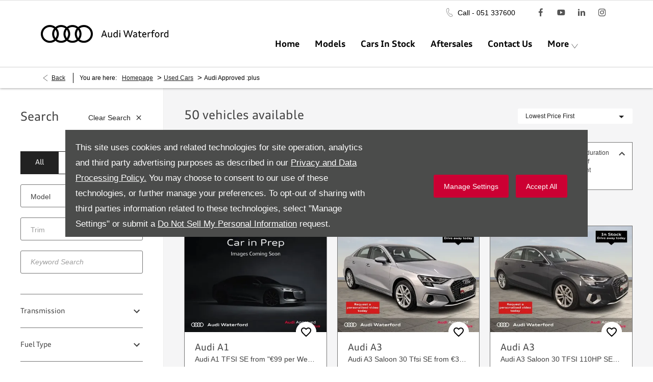

--- FILE ---
content_type: application/javascript
request_url: https://auth-library.api.netdirector.auto/dist/40.bundle.js
body_size: 42528
content:
/*! For license information please see 40.bundle.js.LICENSE.txt */
(self.webpackChunkndAuthInit=self.webpackChunkndAuthInit||[]).push([[40],{41:(e,t,r)=>{"use strict";var n=r(655),o=r(8068),i=r(9675),s=r(5795);e.exports=function(e,t,r){if(!e||"object"!=typeof e&&"function"!=typeof e)throw new i("`obj` must be an object or a function`");if("string"!=typeof t&&"symbol"!=typeof t)throw new i("`property` must be a string or a symbol`");if(arguments.length>3&&"boolean"!=typeof arguments[3]&&null!==arguments[3])throw new i("`nonEnumerable`, if provided, must be a boolean or null");if(arguments.length>4&&"boolean"!=typeof arguments[4]&&null!==arguments[4])throw new i("`nonWritable`, if provided, must be a boolean or null");if(arguments.length>5&&"boolean"!=typeof arguments[5]&&null!==arguments[5])throw new i("`nonConfigurable`, if provided, must be a boolean or null");if(arguments.length>6&&"boolean"!=typeof arguments[6])throw new i("`loose`, if provided, must be a boolean");var a=arguments.length>3?arguments[3]:null,u=arguments.length>4?arguments[4]:null,f=arguments.length>5?arguments[5]:null,c=arguments.length>6&&arguments[6],l=!!s&&s(e,t);if(n)n(e,t,{configurable:null===f&&l?l.configurable:!f,enumerable:null===a&&l?l.enumerable:!a,value:r,writable:null===u&&l?l.writable:!u});else{if(!c&&(a||u||f))throw new o("This environment does not support defining a property as non-configurable, non-writable, or non-enumerable.");e[t]=r}}},76:e=>{"use strict";e.exports=Function.prototype.call},153:(e,t,r)=>{"use strict";const n=r(5006);e.exports=(e,t,r)=>(e=new n(e,r),t=new n(t,r),e.intersects(t,r))},180:(e,t,r)=>{"use strict";const n=r(6315);e.exports=(e,t)=>new n(e,t).patch},414:e=>{"use strict";e.exports=Math.round},453:(e,t,r)=>{"use strict";var n,o=r(9612),i=r(9383),s=r(1237),a=r(9290),u=r(9538),f=r(8068),c=r(9675),l=r(5345),p=r(1514),h=r(8968),d=r(6188),y=r(8002),g=r(5880),b=r(414),m=r(3093),w=Function,v=function(e){try{return w('"use strict"; return ('+e+").constructor;")()}catch(e){}},E=r(5795),S=r(655),A=function(){throw new c},R=E?function(){try{return A}catch(e){try{return E(arguments,"callee").get}catch(e){return A}}}():A,O=r(4039)(),I=r(3628),_=r(1064),T=r(8648),x=r(1002),j=r(76),P={},N="undefined"!=typeof Uint8Array&&I?I(Uint8Array):n,L={__proto__:null,"%AggregateError%":"undefined"==typeof AggregateError?n:AggregateError,"%Array%":Array,"%ArrayBuffer%":"undefined"==typeof ArrayBuffer?n:ArrayBuffer,"%ArrayIteratorPrototype%":O&&I?I([][Symbol.iterator]()):n,"%AsyncFromSyncIteratorPrototype%":n,"%AsyncFunction%":P,"%AsyncGenerator%":P,"%AsyncGeneratorFunction%":P,"%AsyncIteratorPrototype%":P,"%Atomics%":"undefined"==typeof Atomics?n:Atomics,"%BigInt%":"undefined"==typeof BigInt?n:BigInt,"%BigInt64Array%":"undefined"==typeof BigInt64Array?n:BigInt64Array,"%BigUint64Array%":"undefined"==typeof BigUint64Array?n:BigUint64Array,"%Boolean%":Boolean,"%DataView%":"undefined"==typeof DataView?n:DataView,"%Date%":Date,"%decodeURI%":decodeURI,"%decodeURIComponent%":decodeURIComponent,"%encodeURI%":encodeURI,"%encodeURIComponent%":encodeURIComponent,"%Error%":i,"%eval%":eval,"%EvalError%":s,"%Float16Array%":"undefined"==typeof Float16Array?n:Float16Array,"%Float32Array%":"undefined"==typeof Float32Array?n:Float32Array,"%Float64Array%":"undefined"==typeof Float64Array?n:Float64Array,"%FinalizationRegistry%":"undefined"==typeof FinalizationRegistry?n:FinalizationRegistry,"%Function%":w,"%GeneratorFunction%":P,"%Int8Array%":"undefined"==typeof Int8Array?n:Int8Array,"%Int16Array%":"undefined"==typeof Int16Array?n:Int16Array,"%Int32Array%":"undefined"==typeof Int32Array?n:Int32Array,"%isFinite%":isFinite,"%isNaN%":isNaN,"%IteratorPrototype%":O&&I?I(I([][Symbol.iterator]())):n,"%JSON%":"object"==typeof JSON?JSON:n,"%Map%":"undefined"==typeof Map?n:Map,"%MapIteratorPrototype%":"undefined"!=typeof Map&&O&&I?I((new Map)[Symbol.iterator]()):n,"%Math%":Math,"%Number%":Number,"%Object%":o,"%Object.getOwnPropertyDescriptor%":E,"%parseFloat%":parseFloat,"%parseInt%":parseInt,"%Promise%":"undefined"==typeof Promise?n:Promise,"%Proxy%":"undefined"==typeof Proxy?n:Proxy,"%RangeError%":a,"%ReferenceError%":u,"%Reflect%":"undefined"==typeof Reflect?n:Reflect,"%RegExp%":RegExp,"%Set%":"undefined"==typeof Set?n:Set,"%SetIteratorPrototype%":"undefined"!=typeof Set&&O&&I?I((new Set)[Symbol.iterator]()):n,"%SharedArrayBuffer%":"undefined"==typeof SharedArrayBuffer?n:SharedArrayBuffer,"%String%":String,"%StringIteratorPrototype%":O&&I?I(""[Symbol.iterator]()):n,"%Symbol%":O?Symbol:n,"%SyntaxError%":f,"%ThrowTypeError%":R,"%TypedArray%":N,"%TypeError%":c,"%Uint8Array%":"undefined"==typeof Uint8Array?n:Uint8Array,"%Uint8ClampedArray%":"undefined"==typeof Uint8ClampedArray?n:Uint8ClampedArray,"%Uint16Array%":"undefined"==typeof Uint16Array?n:Uint16Array,"%Uint32Array%":"undefined"==typeof Uint32Array?n:Uint32Array,"%URIError%":l,"%WeakMap%":"undefined"==typeof WeakMap?n:WeakMap,"%WeakRef%":"undefined"==typeof WeakRef?n:WeakRef,"%WeakSet%":"undefined"==typeof WeakSet?n:WeakSet,"%Function.prototype.call%":j,"%Function.prototype.apply%":x,"%Object.defineProperty%":S,"%Object.getPrototypeOf%":_,"%Math.abs%":p,"%Math.floor%":h,"%Math.max%":d,"%Math.min%":y,"%Math.pow%":g,"%Math.round%":b,"%Math.sign%":m,"%Reflect.getPrototypeOf%":T};if(I)try{null.error}catch(e){var $=I(I(e));L["%Error.prototype%"]=$}var B=function e(t){var r;if("%AsyncFunction%"===t)r=v("async function () {}");else if("%GeneratorFunction%"===t)r=v("function* () {}");else if("%AsyncGeneratorFunction%"===t)r=v("async function* () {}");else if("%AsyncGenerator%"===t){var n=e("%AsyncGeneratorFunction%");n&&(r=n.prototype)}else if("%AsyncIteratorPrototype%"===t){var o=e("%AsyncGenerator%");o&&I&&(r=I(o.prototype))}return L[t]=r,r},M={__proto__:null,"%ArrayBufferPrototype%":["ArrayBuffer","prototype"],"%ArrayPrototype%":["Array","prototype"],"%ArrayProto_entries%":["Array","prototype","entries"],"%ArrayProto_forEach%":["Array","prototype","forEach"],"%ArrayProto_keys%":["Array","prototype","keys"],"%ArrayProto_values%":["Array","prototype","values"],"%AsyncFunctionPrototype%":["AsyncFunction","prototype"],"%AsyncGenerator%":["AsyncGeneratorFunction","prototype"],"%AsyncGeneratorPrototype%":["AsyncGeneratorFunction","prototype","prototype"],"%BooleanPrototype%":["Boolean","prototype"],"%DataViewPrototype%":["DataView","prototype"],"%DatePrototype%":["Date","prototype"],"%ErrorPrototype%":["Error","prototype"],"%EvalErrorPrototype%":["EvalError","prototype"],"%Float32ArrayPrototype%":["Float32Array","prototype"],"%Float64ArrayPrototype%":["Float64Array","prototype"],"%FunctionPrototype%":["Function","prototype"],"%Generator%":["GeneratorFunction","prototype"],"%GeneratorPrototype%":["GeneratorFunction","prototype","prototype"],"%Int8ArrayPrototype%":["Int8Array","prototype"],"%Int16ArrayPrototype%":["Int16Array","prototype"],"%Int32ArrayPrototype%":["Int32Array","prototype"],"%JSONParse%":["JSON","parse"],"%JSONStringify%":["JSON","stringify"],"%MapPrototype%":["Map","prototype"],"%NumberPrototype%":["Number","prototype"],"%ObjectPrototype%":["Object","prototype"],"%ObjProto_toString%":["Object","prototype","toString"],"%ObjProto_valueOf%":["Object","prototype","valueOf"],"%PromisePrototype%":["Promise","prototype"],"%PromiseProto_then%":["Promise","prototype","then"],"%Promise_all%":["Promise","all"],"%Promise_reject%":["Promise","reject"],"%Promise_resolve%":["Promise","resolve"],"%RangeErrorPrototype%":["RangeError","prototype"],"%ReferenceErrorPrototype%":["ReferenceError","prototype"],"%RegExpPrototype%":["RegExp","prototype"],"%SetPrototype%":["Set","prototype"],"%SharedArrayBufferPrototype%":["SharedArrayBuffer","prototype"],"%StringPrototype%":["String","prototype"],"%SymbolPrototype%":["Symbol","prototype"],"%SyntaxErrorPrototype%":["SyntaxError","prototype"],"%TypedArrayPrototype%":["TypedArray","prototype"],"%TypeErrorPrototype%":["TypeError","prototype"],"%Uint8ArrayPrototype%":["Uint8Array","prototype"],"%Uint8ClampedArrayPrototype%":["Uint8ClampedArray","prototype"],"%Uint16ArrayPrototype%":["Uint16Array","prototype"],"%Uint32ArrayPrototype%":["Uint32Array","prototype"],"%URIErrorPrototype%":["URIError","prototype"],"%WeakMapPrototype%":["WeakMap","prototype"],"%WeakSetPrototype%":["WeakSet","prototype"]},k=r(6743),U=r(9957),C=k.call(j,Array.prototype.concat),D=k.call(x,Array.prototype.splice),F=k.call(j,String.prototype.replace),G=k.call(j,String.prototype.slice),W=k.call(j,RegExp.prototype.exec),V=/[^%.[\]]+|\[(?:(-?\d+(?:\.\d+)?)|(["'])((?:(?!\2)[^\\]|\\.)*?)\2)\]|(?=(?:\.|\[\])(?:\.|\[\]|%$))/g,H=/\\(\\)?/g,q=function(e,t){var r,n=e;if(U(M,n)&&(n="%"+(r=M[n])[0]+"%"),U(L,n)){var o=L[n];if(o===P&&(o=B(n)),void 0===o&&!t)throw new c("intrinsic "+e+" exists, but is not available. Please file an issue!");return{alias:r,name:n,value:o}}throw new f("intrinsic "+e+" does not exist!")};e.exports=function(e,t){if("string"!=typeof e||0===e.length)throw new c("intrinsic name must be a non-empty string");if(arguments.length>1&&"boolean"!=typeof t)throw new c('"allowMissing" argument must be a boolean');if(null===W(/^%?[^%]*%?$/,e))throw new f("`%` may not be present anywhere but at the beginning and end of the intrinsic name");var r=function(e){var t=G(e,0,1),r=G(e,-1);if("%"===t&&"%"!==r)throw new f("invalid intrinsic syntax, expected closing `%`");if("%"===r&&"%"!==t)throw new f("invalid intrinsic syntax, expected opening `%`");var n=[];return F(e,V,function(e,t,r,o){n[n.length]=r?F(o,H,"$1"):t||e}),n}(e),n=r.length>0?r[0]:"",o=q("%"+n+"%",t),i=o.name,s=o.value,a=!1,u=o.alias;u&&(n=u[0],D(r,C([0,1],u)));for(var l=1,p=!0;l<r.length;l+=1){var h=r[l],d=G(h,0,1),y=G(h,-1);if(('"'===d||"'"===d||"`"===d||'"'===y||"'"===y||"`"===y)&&d!==y)throw new f("property names with quotes must have matching quotes");if("constructor"!==h&&p||(a=!0),U(L,i="%"+(n+="."+h)+"%"))s=L[i];else if(null!=s){if(!(h in s)){if(!t)throw new c("base intrinsic for "+e+" exists, but the property is not available.");return}if(E&&l+1>=r.length){var g=E(s,h);s=(p=!!g)&&"get"in g&&!("originalValue"in g.get)?g.get:s[h]}else p=U(s,h),s=s[h];p&&!a&&(L[i]=s)}}return s}},487:(e,t,r)=>{"use strict";var n=r(6897),o=r(655),i=r(3126),s=r(2205);e.exports=function(e){var t=i(arguments),r=e.length-(arguments.length-1);return n(t,1+(r>0?r:0),!0)},o?o(e.exports,"apply",{value:s}):e.exports.apply=s},537:(e,t,r)=>{var n=r(5606),o=Object.getOwnPropertyDescriptors||function(e){for(var t=Object.keys(e),r={},n=0;n<t.length;n++)r[t[n]]=Object.getOwnPropertyDescriptor(e,t[n]);return r},i=/%[sdj%]/g;t.format=function(e){if(!w(e)){for(var t=[],r=0;r<arguments.length;r++)t.push(f(arguments[r]));return t.join(" ")}r=1;for(var n=arguments,o=n.length,s=String(e).replace(i,function(e){if("%%"===e)return"%";if(r>=o)return e;switch(e){case"%s":return String(n[r++]);case"%d":return Number(n[r++]);case"%j":try{return JSON.stringify(n[r++])}catch(e){return"[Circular]"}default:return e}}),a=n[r];r<o;a=n[++r])b(a)||!S(a)?s+=" "+a:s+=" "+f(a);return s},t.deprecate=function(e,r){if(void 0!==n&&!0===n.noDeprecation)return e;if(void 0===n)return function(){return t.deprecate(e,r).apply(this,arguments)};var o=!1;return function(){if(!o){if(n.throwDeprecation)throw new Error(r);n.traceDeprecation?console.trace(r):console.error(r),o=!0}return e.apply(this,arguments)}};var s={},a=/^$/;if("MISSING_ENV_VAR".NODE_DEBUG){var u="MISSING_ENV_VAR".NODE_DEBUG;u=u.replace(/[|\\{}()[\]^$+?.]/g,"\\$&").replace(/\*/g,".*").replace(/,/g,"$|^").toUpperCase(),a=new RegExp("^"+u+"$","i")}function f(e,r){var n={seen:[],stylize:l};return arguments.length>=3&&(n.depth=arguments[2]),arguments.length>=4&&(n.colors=arguments[3]),g(r)?n.showHidden=r:r&&t._extend(n,r),v(n.showHidden)&&(n.showHidden=!1),v(n.depth)&&(n.depth=2),v(n.colors)&&(n.colors=!1),v(n.customInspect)&&(n.customInspect=!0),n.colors&&(n.stylize=c),p(n,e,n.depth)}function c(e,t){var r=f.styles[t];return r?"["+f.colors[r][0]+"m"+e+"["+f.colors[r][1]+"m":e}function l(e,t){return e}function p(e,r,n){if(e.customInspect&&r&&O(r.inspect)&&r.inspect!==t.inspect&&(!r.constructor||r.constructor.prototype!==r)){var o=r.inspect(n,e);return w(o)||(o=p(e,o,n)),o}var i=function(e,t){if(v(t))return e.stylize("undefined","undefined");if(w(t)){var r="'"+JSON.stringify(t).replace(/^"|"$/g,"").replace(/'/g,"\\'").replace(/\\"/g,'"')+"'";return e.stylize(r,"string")}return m(t)?e.stylize(""+t,"number"):g(t)?e.stylize(""+t,"boolean"):b(t)?e.stylize("null","null"):void 0}(e,r);if(i)return i;var s=Object.keys(r),a=function(e){var t={};return e.forEach(function(e,r){t[e]=!0}),t}(s);if(e.showHidden&&(s=Object.getOwnPropertyNames(r)),R(r)&&(s.indexOf("message")>=0||s.indexOf("description")>=0))return h(r);if(0===s.length){if(O(r)){var u=r.name?": "+r.name:"";return e.stylize("[Function"+u+"]","special")}if(E(r))return e.stylize(RegExp.prototype.toString.call(r),"regexp");if(A(r))return e.stylize(Date.prototype.toString.call(r),"date");if(R(r))return h(r)}var f,c="",l=!1,S=["{","}"];return y(r)&&(l=!0,S=["[","]"]),O(r)&&(c=" [Function"+(r.name?": "+r.name:"")+"]"),E(r)&&(c=" "+RegExp.prototype.toString.call(r)),A(r)&&(c=" "+Date.prototype.toUTCString.call(r)),R(r)&&(c=" "+h(r)),0!==s.length||l&&0!=r.length?n<0?E(r)?e.stylize(RegExp.prototype.toString.call(r),"regexp"):e.stylize("[Object]","special"):(e.seen.push(r),f=l?function(e,t,r,n,o){for(var i=[],s=0,a=t.length;s<a;++s)x(t,String(s))?i.push(d(e,t,r,n,String(s),!0)):i.push("");return o.forEach(function(o){o.match(/^\d+$/)||i.push(d(e,t,r,n,o,!0))}),i}(e,r,n,a,s):s.map(function(t){return d(e,r,n,a,t,l)}),e.seen.pop(),function(e,t,r){return e.reduce(function(e,t){return t.indexOf("\n"),e+t.replace(/\u001b\[\d\d?m/g,"").length+1},0)>60?r[0]+(""===t?"":t+"\n ")+" "+e.join(",\n  ")+" "+r[1]:r[0]+t+" "+e.join(", ")+" "+r[1]}(f,c,S)):S[0]+c+S[1]}function h(e){return"["+Error.prototype.toString.call(e)+"]"}function d(e,t,r,n,o,i){var s,a,u;if((u=Object.getOwnPropertyDescriptor(t,o)||{value:t[o]}).get?a=u.set?e.stylize("[Getter/Setter]","special"):e.stylize("[Getter]","special"):u.set&&(a=e.stylize("[Setter]","special")),x(n,o)||(s="["+o+"]"),a||(e.seen.indexOf(u.value)<0?(a=b(r)?p(e,u.value,null):p(e,u.value,r-1)).indexOf("\n")>-1&&(a=i?a.split("\n").map(function(e){return"  "+e}).join("\n").slice(2):"\n"+a.split("\n").map(function(e){return"   "+e}).join("\n")):a=e.stylize("[Circular]","special")),v(s)){if(i&&o.match(/^\d+$/))return a;(s=JSON.stringify(""+o)).match(/^"([a-zA-Z_][a-zA-Z_0-9]*)"$/)?(s=s.slice(1,-1),s=e.stylize(s,"name")):(s=s.replace(/'/g,"\\'").replace(/\\"/g,'"').replace(/(^"|"$)/g,"'"),s=e.stylize(s,"string"))}return s+": "+a}function y(e){return Array.isArray(e)}function g(e){return"boolean"==typeof e}function b(e){return null===e}function m(e){return"number"==typeof e}function w(e){return"string"==typeof e}function v(e){return void 0===e}function E(e){return S(e)&&"[object RegExp]"===I(e)}function S(e){return"object"==typeof e&&null!==e}function A(e){return S(e)&&"[object Date]"===I(e)}function R(e){return S(e)&&("[object Error]"===I(e)||e instanceof Error)}function O(e){return"function"==typeof e}function I(e){return Object.prototype.toString.call(e)}function _(e){return e<10?"0"+e.toString(10):e.toString(10)}t.debuglog=function(e){if(e=e.toUpperCase(),!s[e])if(a.test(e)){var r=n.pid;s[e]=function(){var n=t.format.apply(t,arguments);console.error("%s %d: %s",e,r,n)}}else s[e]=function(){};return s[e]},t.inspect=f,f.colors={bold:[1,22],italic:[3,23],underline:[4,24],inverse:[7,27],white:[37,39],grey:[90,39],black:[30,39],blue:[34,39],cyan:[36,39],green:[32,39],magenta:[35,39],red:[31,39],yellow:[33,39]},f.styles={special:"cyan",number:"yellow",boolean:"yellow",undefined:"grey",null:"bold",string:"green",date:"magenta",regexp:"red"},t.types=r(9032),t.isArray=y,t.isBoolean=g,t.isNull=b,t.isNullOrUndefined=function(e){return null==e},t.isNumber=m,t.isString=w,t.isSymbol=function(e){return"symbol"==typeof e},t.isUndefined=v,t.isRegExp=E,t.types.isRegExp=E,t.isObject=S,t.isDate=A,t.types.isDate=A,t.isError=R,t.types.isNativeError=R,t.isFunction=O,t.isPrimitive=function(e){return null===e||"boolean"==typeof e||"number"==typeof e||"string"==typeof e||"symbol"==typeof e||void 0===e},t.isBuffer=r(1135);var T=["Jan","Feb","Mar","Apr","May","Jun","Jul","Aug","Sep","Oct","Nov","Dec"];function x(e,t){return Object.prototype.hasOwnProperty.call(e,t)}t.log=function(){var e,r;console.log("%s - %s",(r=[_((e=new Date).getHours()),_(e.getMinutes()),_(e.getSeconds())].join(":"),[e.getDate(),T[e.getMonth()],r].join(" ")),t.format.apply(t,arguments))},t.inherits=r(6698),t._extend=function(e,t){if(!t||!S(t))return e;for(var r=Object.keys(t),n=r.length;n--;)e[r[n]]=t[r[n]];return e};var j="undefined"!=typeof Symbol?Symbol("util.promisify.custom"):void 0;function P(e,t){if(!e){var r=new Error("Promise was rejected with a falsy value");r.reason=e,e=r}return t(e)}t.promisify=function(e){if("function"!=typeof e)throw new TypeError('The "original" argument must be of type Function');if(j&&e[j]){var t;if("function"!=typeof(t=e[j]))throw new TypeError('The "util.promisify.custom" argument must be of type Function');return Object.defineProperty(t,j,{value:t,enumerable:!1,writable:!1,configurable:!0}),t}function t(){for(var t,r,n=new Promise(function(e,n){t=e,r=n}),o=[],i=0;i<arguments.length;i++)o.push(arguments[i]);o.push(function(e,n){e?r(e):t(n)});try{e.apply(this,o)}catch(e){r(e)}return n}return Object.setPrototypeOf(t,Object.getPrototypeOf(e)),j&&Object.defineProperty(t,j,{value:t,enumerable:!1,writable:!1,configurable:!0}),Object.defineProperties(t,o(e))},t.promisify.custom=j,t.callbackify=function(e){if("function"!=typeof e)throw new TypeError('The "original" argument must be of type Function');function t(){for(var t=[],r=0;r<arguments.length;r++)t.push(arguments[r]);var o=t.pop();if("function"!=typeof o)throw new TypeError("The last argument must be of type Function");var i=this,s=function(){return o.apply(i,arguments)};e.apply(this,t).then(function(e){n.nextTick(s.bind(null,null,e))},function(e){n.nextTick(P.bind(null,e,s))})}return Object.setPrototypeOf(t,Object.getPrototypeOf(e)),Object.defineProperties(t,o(e)),t}},592:(e,t,r)=>{"use strict";var n=r(655),o=function(){return!!n};o.hasArrayLengthDefineBug=function(){if(!n)return null;try{return 1!==n([],"length",{value:1}).length}catch(e){return!0}},e.exports=o},630:(e,t,r)=>{"use strict";const n=r(4506),o=r(4654),i=r(9671),s=r(9540),a=r(6912),u=r(8445);e.exports=(e,t,r,f)=>{switch(t){case"===":return"object"==typeof e&&(e=e.version),"object"==typeof r&&(r=r.version),e===r;case"!==":return"object"==typeof e&&(e=e.version),"object"==typeof r&&(r=r.version),e!==r;case"":case"=":case"==":return n(e,r,f);case"!=":return o(e,r,f);case">":return i(e,r,f);case">=":return s(e,r,f);case"<":return a(e,r,f);case"<=":return u(e,r,f);default:throw new TypeError(`Invalid operator: ${t}`)}}},655:e=>{"use strict";var t=Object.defineProperty||!1;if(t)try{t({},"a",{value:1})}catch(e){t=!1}e.exports=t},818:(e,t,r)=>{"use strict";const n=r(7153);e.exports=(e,t)=>{const r=n(e,t);return r&&r.prerelease.length?r.prerelease:null}},855:(e,t,r)=>{var n=r(6585);e.exports=function(e,t){var r=t||Math.floor(Date.now()/1e3);if("string"==typeof e){var o=n(e);if(void 0===o)return;return Math.floor(r+o/1e3)}return"number"==typeof e?r+e:void 0}},871:(e,t,r)=>{"use strict";const n=r(7153);e.exports=(e,t)=>{const r=n(e.trim().replace(/^[=v]+/,""),t);return r?r.version:null}},968:e=>{e.exports=function(){throw new Error("Readable.from is not available in the browser")}},1002:e=>{"use strict";e.exports=Function.prototype.apply},1017:(e,t,r)=>{"use strict";const n=r(6315),o=r(5006);e.exports=(e,t,r)=>{let i=null,s=null,a=null;try{a=new o(t,r)}catch(e){return null}return e.forEach(e=>{a.test(e)&&(i&&-1!==s.compare(e)||(i=e,s=new n(i,r)))}),i}},1045:(e,t,r)=>{"use strict";var n=r(8287).Buffer,o=r(8287).SlowBuffer;function i(e,t){if(!n.isBuffer(e)||!n.isBuffer(t))return!1;if(e.length!==t.length)return!1;for(var r=0,o=0;o<e.length;o++)r|=e[o]^t[o];return 0===r}e.exports=i,i.install=function(){n.prototype.equal=o.prototype.equal=function(e){return i(this,e)}};var s=n.prototype.equal,a=o.prototype.equal;i.restore=function(){n.prototype.equal=s,o.prototype.equal=a}},1064:(e,t,r)=>{"use strict";var n=r(9612);e.exports=n.getPrototypeOf||null},1135:e=>{e.exports=function(e){return e&&"object"==typeof e&&"function"==typeof e.copy&&"function"==typeof e.fill&&"function"==typeof e.readUInt8}},1237:e=>{"use strict";e.exports=EvalError},1333:e=>{"use strict";e.exports=function(){if("function"!=typeof Symbol||"function"!=typeof Object.getOwnPropertySymbols)return!1;if("symbol"==typeof Symbol.iterator)return!0;var e={},t=Symbol("test"),r=Object(t);if("string"==typeof t)return!1;if("[object Symbol]"!==Object.prototype.toString.call(t))return!1;if("[object Symbol]"!==Object.prototype.toString.call(r))return!1;for(var n in e[t]=42,e)return!1;if("function"==typeof Object.keys&&0!==Object.keys(e).length)return!1;if("function"==typeof Object.getOwnPropertyNames&&0!==Object.getOwnPropertyNames(e).length)return!1;var o=Object.getOwnPropertySymbols(e);if(1!==o.length||o[0]!==t)return!1;if(!Object.prototype.propertyIsEnumerable.call(e,t))return!1;if("function"==typeof Object.getOwnPropertyDescriptor){var i=Object.getOwnPropertyDescriptor(e,t);if(42!==i.value||!0!==i.enumerable)return!1}return!0}},1396:(e,t,r)=>{e.exports=r(7007).EventEmitter},1514:e=>{"use strict";e.exports=Math.abs},1691:(e,t,r)=>{const n=r(1741),o=r(3726),i=r(8980),s=r(7260),a=r(855),u=r(7019),f=r(4977),c=r(5747),{KeyObject:l,createSecretKey:p,createPublicKey:h}=r(7517),d=["RS256","RS384","RS512"],y=["ES256","ES384","ES512"],g=["RS256","RS384","RS512"],b=["HS256","HS384","HS512"];f&&(d.splice(d.length,0,"PS256","PS384","PS512"),g.splice(g.length,0,"PS256","PS384","PS512")),e.exports=function(e,t,r,f){let m;if("function"!=typeof r||f||(f=r,r={}),r||(r={}),r=Object.assign({},r),m=f||function(e,t){if(e)throw e;return t},r.clockTimestamp&&"number"!=typeof r.clockTimestamp)return m(new n("clockTimestamp must be a number"));if(void 0!==r.nonce&&("string"!=typeof r.nonce||""===r.nonce.trim()))return m(new n("nonce must be a non-empty string"));if(void 0!==r.allowInvalidAsymmetricKeyTypes&&"boolean"!=typeof r.allowInvalidAsymmetricKeyTypes)return m(new n("allowInvalidAsymmetricKeyTypes must be a boolean"));const w=r.clockTimestamp||Math.floor(Date.now()/1e3);if(!e)return m(new n("jwt must be provided"));if("string"!=typeof e)return m(new n("jwt must be a string"));const v=e.split(".");if(3!==v.length)return m(new n("jwt malformed"));let E;try{E=s(e,{complete:!0})}catch(e){return m(e)}if(!E)return m(new n("invalid token"));const S=E.header;let A;if("function"==typeof t){if(!f)return m(new n("verify must be called asynchronous if secret or public key is provided as a callback"));A=t}else A=function(e,r){return r(null,t)};return A(S,function(t,s){if(t)return m(new n("error in secret or public key callback: "+t.message));const f=""!==v[2].trim();if(!f&&s)return m(new n("jwt signature is required"));if(f&&!s)return m(new n("secret or public key must be provided"));if(!f&&!r.algorithms)return m(new n('please specify "none" in "algorithms" to verify unsigned tokens'));if(null!=s&&!(s instanceof l))try{s=h(s)}catch(e){try{s=p("string"==typeof s?Buffer.from(s):s)}catch(e){return m(new n("secretOrPublicKey is not valid key material"))}}if(r.algorithms||("secret"===s.type?r.algorithms=b:["rsa","rsa-pss"].includes(s.asymmetricKeyType)?r.algorithms=g:"ec"===s.asymmetricKeyType?r.algorithms=y:r.algorithms=d),-1===r.algorithms.indexOf(E.header.alg))return m(new n("invalid algorithm"));if(S.alg.startsWith("HS")&&"secret"!==s.type)return m(new n(`secretOrPublicKey must be a symmetric key when using ${S.alg}`));if(/^(?:RS|PS|ES)/.test(S.alg)&&"public"!==s.type)return m(new n(`secretOrPublicKey must be an asymmetric key when using ${S.alg}`));if(!r.allowInvalidAsymmetricKeyTypes)try{u(S.alg,s)}catch(e){return m(e)}let A;try{A=c.verify(e,E.header.alg,s)}catch(e){return m(e)}if(!A)return m(new n("invalid signature"));const R=E.payload;if(void 0!==R.nbf&&!r.ignoreNotBefore){if("number"!=typeof R.nbf)return m(new n("invalid nbf value"));if(R.nbf>w+(r.clockTolerance||0))return m(new o("jwt not active",new Date(1e3*R.nbf)))}if(void 0!==R.exp&&!r.ignoreExpiration){if("number"!=typeof R.exp)return m(new n("invalid exp value"));if(w>=R.exp+(r.clockTolerance||0))return m(new i("jwt expired",new Date(1e3*R.exp)))}if(r.audience){const e=Array.isArray(r.audience)?r.audience:[r.audience];if(!(Array.isArray(R.aud)?R.aud:[R.aud]).some(function(t){return e.some(function(e){return e instanceof RegExp?e.test(t):e===t})}))return m(new n("jwt audience invalid. expected: "+e.join(" or ")))}if(r.issuer&&("string"==typeof r.issuer&&R.iss!==r.issuer||Array.isArray(r.issuer)&&-1===r.issuer.indexOf(R.iss)))return m(new n("jwt issuer invalid. expected: "+r.issuer));if(r.subject&&R.sub!==r.subject)return m(new n("jwt subject invalid. expected: "+r.subject));if(r.jwtid&&R.jti!==r.jwtid)return m(new n("jwt jwtid invalid. expected: "+r.jwtid));if(r.nonce&&R.nonce!==r.nonce)return m(new n("jwt nonce invalid. expected: "+r.nonce));if(r.maxAge){if("number"!=typeof R.iat)return m(new n("iat required when maxAge is specified"));const e=a(r.maxAge,R.iat);if(void 0===e)return m(new n('"maxAge" should be a number of seconds or string representing a timespan eg: "1d", "20h", 60'));if(w>=e+(r.clockTolerance||0))return m(new i("maxAge exceeded",new Date(1e3*e)))}if(!0===r.complete){const e=E.signature;return m(null,{header:S,payload:R,signature:e})}return m(null,R)})}},1741:e=>{var t=function(e,t){Error.call(this,e),Error.captureStackTrace&&Error.captureStackTrace(this,this.constructor),this.name="JsonWebTokenError",this.message=e,t&&(this.inner=t)};(t.prototype=Object.create(Error.prototype)).constructor=t,e.exports=t},1766:(e,t,r)=>{"use strict";function n(e,t){var r=Object.keys(e);if(Object.getOwnPropertySymbols){var n=Object.getOwnPropertySymbols(e);t&&(n=n.filter(function(t){return Object.getOwnPropertyDescriptor(e,t).enumerable})),r.push.apply(r,n)}return r}function o(e){for(var t=1;t<arguments.length;t++){var r=null!=arguments[t]?arguments[t]:{};t%2?n(Object(r),!0).forEach(function(t){i(e,t,r[t])}):Object.getOwnPropertyDescriptors?Object.defineProperties(e,Object.getOwnPropertyDescriptors(r)):n(Object(r)).forEach(function(t){Object.defineProperty(e,t,Object.getOwnPropertyDescriptor(r,t))})}return e}function i(e,t,r){return(t=a(t))in e?Object.defineProperty(e,t,{value:r,enumerable:!0,configurable:!0,writable:!0}):e[t]=r,e}function s(e,t){for(var r=0;r<t.length;r++){var n=t[r];n.enumerable=n.enumerable||!1,n.configurable=!0,"value"in n&&(n.writable=!0),Object.defineProperty(e,a(n.key),n)}}function a(e){var t=function(e){if("object"!=typeof e||null===e)return e;var t=e[Symbol.toPrimitive];if(void 0!==t){var r=t.call(e,"string");if("object"!=typeof r)return r;throw new TypeError("@@toPrimitive must return a primitive value.")}return String(e)}(e);return"symbol"==typeof t?t:String(t)}var u=r(8287).Buffer,f=r(3779).inspect,c=f&&f.custom||"inspect";function l(e,t,r){u.prototype.copy.call(e,t,r)}e.exports=function(){function e(){!function(e,t){if(!(e instanceof t))throw new TypeError("Cannot call a class as a function")}(this,e),this.head=null,this.tail=null,this.length=0}var t,r;return t=e,(r=[{key:"push",value:function(e){var t={data:e,next:null};this.length>0?this.tail.next=t:this.head=t,this.tail=t,++this.length}},{key:"unshift",value:function(e){var t={data:e,next:this.head};0===this.length&&(this.tail=t),this.head=t,++this.length}},{key:"shift",value:function(){if(0!==this.length){var e=this.head.data;return 1===this.length?this.head=this.tail=null:this.head=this.head.next,--this.length,e}}},{key:"clear",value:function(){this.head=this.tail=null,this.length=0}},{key:"join",value:function(e){if(0===this.length)return"";for(var t=this.head,r=""+t.data;t=t.next;)r+=e+t.data;return r}},{key:"concat",value:function(e){if(0===this.length)return u.alloc(0);for(var t=u.allocUnsafe(e>>>0),r=this.head,n=0;r;)l(r.data,t,n),n+=r.data.length,r=r.next;return t}},{key:"consume",value:function(e,t){var r;return e<this.head.data.length?(r=this.head.data.slice(0,e),this.head.data=this.head.data.slice(e)):r=e===this.head.data.length?this.shift():t?this._getString(e):this._getBuffer(e),r}},{key:"first",value:function(){return this.head.data}},{key:"_getString",value:function(e){var t=this.head,r=1,n=t.data;for(e-=n.length;t=t.next;){var o=t.data,i=e>o.length?o.length:e;if(i===o.length?n+=o:n+=o.slice(0,e),0===(e-=i)){i===o.length?(++r,t.next?this.head=t.next:this.head=this.tail=null):(this.head=t,t.data=o.slice(i));break}++r}return this.length-=r,n}},{key:"_getBuffer",value:function(e){var t=u.allocUnsafe(e),r=this.head,n=1;for(r.data.copy(t),e-=r.data.length;r=r.next;){var o=r.data,i=e>o.length?o.length:e;if(o.copy(t,t.length-e,0,i),0===(e-=i)){i===o.length?(++n,r.next?this.head=r.next:this.head=this.tail=null):(this.head=r,r.data=o.slice(i));break}++n}return this.length-=n,t}},{key:c,value:function(e,t){return f(this,o(o({},t),{},{depth:0,customInspect:!1}))}}])&&s(t.prototype,r),Object.defineProperty(t,"prototype",{writable:!1}),e}()},1977:(e,t,r)=>{var n=r(5606);const o=r(5864);e.exports=o.satisfies(n.version,">=15.7.0")},1995:(e,t,r)=>{"use strict";const n=r(5006);e.exports=(e,t,r)=>{try{t=new n(t,r)}catch(e){return!1}return t.test(e)}},1999:(e,t,r)=>{"use strict";var n,o=r(5606);function i(e){var t=this;this.next=null,this.entry=null,this.finish=function(){!function(e,t){var r=e.entry;for(e.entry=null;r;){var n=r.callback;t.pendingcb--,n(undefined),r=r.next}t.corkedRequestsFree.next=e}(t,e)}}e.exports=O,O.WritableState=R;var s,a={deprecate:r(4643)},u=r(1396),f=r(8287).Buffer,c=(void 0!==r.g?r.g:"undefined"!=typeof window?window:"undefined"!=typeof self?self:{}).Uint8Array||function(){},l=r(4347),p=r(6644).getHighWaterMark,h=r(2463).F,d=h.ERR_INVALID_ARG_TYPE,y=h.ERR_METHOD_NOT_IMPLEMENTED,g=h.ERR_MULTIPLE_CALLBACK,b=h.ERR_STREAM_CANNOT_PIPE,m=h.ERR_STREAM_DESTROYED,w=h.ERR_STREAM_NULL_VALUES,v=h.ERR_STREAM_WRITE_AFTER_END,E=h.ERR_UNKNOWN_ENCODING,S=l.errorOrDestroy;function A(){}function R(e,t,s){n=n||r(8101),e=e||{},"boolean"!=typeof s&&(s=t instanceof n),this.objectMode=!!e.objectMode,s&&(this.objectMode=this.objectMode||!!e.writableObjectMode),this.highWaterMark=p(this,e,"writableHighWaterMark",s),this.finalCalled=!1,this.needDrain=!1,this.ending=!1,this.ended=!1,this.finished=!1,this.destroyed=!1;var a=!1===e.decodeStrings;this.decodeStrings=!a,this.defaultEncoding=e.defaultEncoding||"utf8",this.length=0,this.writing=!1,this.corked=0,this.sync=!0,this.bufferProcessing=!1,this.onwrite=function(e){!function(e,t){var r=e._writableState,n=r.sync,i=r.writecb;if("function"!=typeof i)throw new g;if(function(e){e.writing=!1,e.writecb=null,e.length-=e.writelen,e.writelen=0}(r),t)!function(e,t,r,n,i){--t.pendingcb,r?(o.nextTick(i,n),o.nextTick(P,e,t),e._writableState.errorEmitted=!0,S(e,n)):(i(n),e._writableState.errorEmitted=!0,S(e,n),P(e,t))}(e,r,n,t,i);else{var s=x(r)||e.destroyed;s||r.corked||r.bufferProcessing||!r.bufferedRequest||T(e,r),n?o.nextTick(_,e,r,s,i):_(e,r,s,i)}}(t,e)},this.writecb=null,this.writelen=0,this.bufferedRequest=null,this.lastBufferedRequest=null,this.pendingcb=0,this.prefinished=!1,this.errorEmitted=!1,this.emitClose=!1!==e.emitClose,this.autoDestroy=!!e.autoDestroy,this.bufferedRequestCount=0,this.corkedRequestsFree=new i(this)}function O(e){var t=this instanceof(n=n||r(8101));if(!t&&!s.call(O,this))return new O(e);this._writableState=new R(e,this,t),this.writable=!0,e&&("function"==typeof e.write&&(this._write=e.write),"function"==typeof e.writev&&(this._writev=e.writev),"function"==typeof e.destroy&&(this._destroy=e.destroy),"function"==typeof e.final&&(this._final=e.final)),u.call(this)}function I(e,t,r,n,o,i,s){t.writelen=n,t.writecb=s,t.writing=!0,t.sync=!0,t.destroyed?t.onwrite(new m("write")):r?e._writev(o,t.onwrite):e._write(o,i,t.onwrite),t.sync=!1}function _(e,t,r,n){r||function(e,t){0===t.length&&t.needDrain&&(t.needDrain=!1,e.emit("drain"))}(e,t),t.pendingcb--,n(),P(e,t)}function T(e,t){t.bufferProcessing=!0;var r=t.bufferedRequest;if(e._writev&&r&&r.next){var n=t.bufferedRequestCount,o=new Array(n),s=t.corkedRequestsFree;s.entry=r;for(var a=0,u=!0;r;)o[a]=r,r.isBuf||(u=!1),r=r.next,a+=1;o.allBuffers=u,I(e,t,!0,t.length,o,"",s.finish),t.pendingcb++,t.lastBufferedRequest=null,s.next?(t.corkedRequestsFree=s.next,s.next=null):t.corkedRequestsFree=new i(t),t.bufferedRequestCount=0}else{for(;r;){var f=r.chunk,c=r.encoding,l=r.callback;if(I(e,t,!1,t.objectMode?1:f.length,f,c,l),r=r.next,t.bufferedRequestCount--,t.writing)break}null===r&&(t.lastBufferedRequest=null)}t.bufferedRequest=r,t.bufferProcessing=!1}function x(e){return e.ending&&0===e.length&&null===e.bufferedRequest&&!e.finished&&!e.writing}function j(e,t){e._final(function(r){t.pendingcb--,r&&S(e,r),t.prefinished=!0,e.emit("prefinish"),P(e,t)})}function P(e,t){var r=x(t);if(r&&(function(e,t){t.prefinished||t.finalCalled||("function"!=typeof e._final||t.destroyed?(t.prefinished=!0,e.emit("prefinish")):(t.pendingcb++,t.finalCalled=!0,o.nextTick(j,e,t)))}(e,t),0===t.pendingcb&&(t.finished=!0,e.emit("finish"),t.autoDestroy))){var n=e._readableState;(!n||n.autoDestroy&&n.endEmitted)&&e.destroy()}return r}r(6698)(O,u),R.prototype.getBuffer=function(){for(var e=this.bufferedRequest,t=[];e;)t.push(e),e=e.next;return t},function(){try{Object.defineProperty(R.prototype,"buffer",{get:a.deprecate(function(){return this.getBuffer()},"_writableState.buffer is deprecated. Use _writableState.getBuffer instead.","DEP0003")})}catch(e){}}(),"function"==typeof Symbol&&Symbol.hasInstance&&"function"==typeof Function.prototype[Symbol.hasInstance]?(s=Function.prototype[Symbol.hasInstance],Object.defineProperty(O,Symbol.hasInstance,{value:function(e){return!!s.call(this,e)||this===O&&e&&e._writableState instanceof R}})):s=function(e){return e instanceof this},O.prototype.pipe=function(){S(this,new b)},O.prototype.write=function(e,t,r){var n,i=this._writableState,s=!1,a=!i.objectMode&&(n=e,f.isBuffer(n)||n instanceof c);return a&&!f.isBuffer(e)&&(e=function(e){return f.from(e)}(e)),"function"==typeof t&&(r=t,t=null),a?t="buffer":t||(t=i.defaultEncoding),"function"!=typeof r&&(r=A),i.ending?function(e,t){var r=new v;S(e,r),o.nextTick(t,r)}(this,r):(a||function(e,t,r,n){var i;return null===r?i=new w:"string"==typeof r||t.objectMode||(i=new d("chunk",["string","Buffer"],r)),!i||(S(e,i),o.nextTick(n,i),!1)}(this,i,e,r))&&(i.pendingcb++,s=function(e,t,r,n,o,i){if(!r){var s=function(e,t,r){return e.objectMode||!1===e.decodeStrings||"string"!=typeof t||(t=f.from(t,r)),t}(t,n,o);n!==s&&(r=!0,o="buffer",n=s)}var a=t.objectMode?1:n.length;t.length+=a;var u=t.length<t.highWaterMark;if(u||(t.needDrain=!0),t.writing||t.corked){var c=t.lastBufferedRequest;t.lastBufferedRequest={chunk:n,encoding:o,isBuf:r,callback:i,next:null},c?c.next=t.lastBufferedRequest:t.bufferedRequest=t.lastBufferedRequest,t.bufferedRequestCount+=1}else I(e,t,!1,a,n,o,i);return u}(this,i,a,e,t,r)),s},O.prototype.cork=function(){this._writableState.corked++},O.prototype.uncork=function(){var e=this._writableState;e.corked&&(e.corked--,e.writing||e.corked||e.bufferProcessing||!e.bufferedRequest||T(this,e))},O.prototype.setDefaultEncoding=function(e){if("string"==typeof e&&(e=e.toLowerCase()),!(["hex","utf8","utf-8","ascii","binary","base64","ucs2","ucs-2","utf16le","utf-16le","raw"].indexOf((e+"").toLowerCase())>-1))throw new E(e);return this._writableState.defaultEncoding=e,this},Object.defineProperty(O.prototype,"writableBuffer",{enumerable:!1,get:function(){return this._writableState&&this._writableState.getBuffer()}}),Object.defineProperty(O.prototype,"writableHighWaterMark",{enumerable:!1,get:function(){return this._writableState.highWaterMark}}),O.prototype._write=function(e,t,r){r(new y("_write()"))},O.prototype._writev=null,O.prototype.end=function(e,t,r){var n=this._writableState;return"function"==typeof e?(r=e,e=null,t=null):"function"==typeof t&&(r=t,t=null),null!=e&&this.write(e,t),n.corked&&(n.corked=1,this.uncork()),n.ending||function(e,t,r){t.ending=!0,P(e,t),r&&(t.finished?o.nextTick(r):e.once("finish",r)),t.ended=!0,e.writable=!1}(this,n,r),this},Object.defineProperty(O.prototype,"writableLength",{enumerable:!1,get:function(){return this._writableState.length}}),Object.defineProperty(O.prototype,"destroyed",{enumerable:!1,get:function(){return void 0!==this._writableState&&this._writableState.destroyed},set:function(e){this._writableState&&(this._writableState.destroyed=e)}}),O.prototype.destroy=l.destroy,O.prototype._undestroy=l.undestroy,O.prototype._destroy=function(e,t){t(e)}},2010:(e,t,r)=>{"use strict";var n=r(2861).Buffer,o=r(3527);function i(e){if(n.isBuffer(e))return e;if("string"==typeof e)return n.from(e,"base64");throw new TypeError("ECDSA signature must be a Base64 string or a Buffer")}function s(e,t,r){for(var n=0;t+n<r&&0===e[t+n];)++n;return e[t+n]>=128&&--n,n}e.exports={derToJose:function(e,t){e=i(e);var r=o(t),s=r+1,a=e.length,u=0;if(48!==e[u++])throw new Error('Could not find expected "seq"');var f=e[u++];if(129===f&&(f=e[u++]),a-u<f)throw new Error('"seq" specified length of "'+f+'", only "'+(a-u)+'" remaining');if(2!==e[u++])throw new Error('Could not find expected "int" for "r"');var c=e[u++];if(a-u-2<c)throw new Error('"r" specified length of "'+c+'", only "'+(a-u-2)+'" available');if(s<c)throw new Error('"r" specified length of "'+c+'", max of "'+s+'" is acceptable');var l=u;if(u+=c,2!==e[u++])throw new Error('Could not find expected "int" for "s"');var p=e[u++];if(a-u!==p)throw new Error('"s" specified length of "'+p+'", expected "'+(a-u)+'"');if(s<p)throw new Error('"s" specified length of "'+p+'", max of "'+s+'" is acceptable');var h=u;if((u+=p)!==a)throw new Error('Expected to consume entire buffer, but "'+(a-u)+'" bytes remain');var d=r-c,y=r-p,g=n.allocUnsafe(d+c+y+p);for(u=0;u<d;++u)g[u]=0;e.copy(g,u,l+Math.max(-d,0),l+c);for(var b=u=r;u<b+y;++u)g[u]=0;return e.copy(g,u,h+Math.max(-y,0),h+p),(g=g.toString("base64")).replace(/=/g,"").replace(/\+/g,"-").replace(/\//g,"_")},joseToDer:function(e,t){e=i(e);var r=o(t),a=e.length;if(a!==2*r)throw new TypeError('"'+t+'" signatures must be "'+2*r+'" bytes, saw "'+a+'"');var u=s(e,0,r),f=s(e,r,e.length),c=r-u,l=r-f,p=2+c+1+1+l,h=p<128,d=n.allocUnsafe((h?2:3)+p),y=0;return d[y++]=48,h?d[y++]=p:(d[y++]=129,d[y++]=255&p),d[y++]=2,d[y++]=c,u<0?(d[y++]=0,y+=e.copy(d,y,0,r)):y+=e.copy(d,y,u,r),d[y++]=2,d[y++]=l,f<0?(d[y++]=0,e.copy(d,y,r)):e.copy(d,y,r+f),d}}},2205:(e,t,r)=>{"use strict";var n=r(6743),o=r(1002),i=r(3144);e.exports=function(){return i(n,o,arguments)}},2351:(e,t,r)=>{"use strict";const{MAX_SAFE_COMPONENT_LENGTH:n,MAX_SAFE_BUILD_LENGTH:o,MAX_LENGTH:i}=r(5501),s=r(6839),a=(t=e.exports={}).re=[],u=t.safeRe=[],f=t.src=[],c=t.safeSrc=[],l=t.t={};let p=0;const h="[a-zA-Z0-9-]",d=[["\\s",1],["\\d",i],[h,o]],y=(e,t,r)=>{const n=(e=>{for(const[t,r]of d)e=e.split(`${t}*`).join(`${t}{0,${r}}`).split(`${t}+`).join(`${t}{1,${r}}`);return e})(t),o=p++;s(e,o,t),l[e]=o,f[o]=t,c[o]=n,a[o]=new RegExp(t,r?"g":void 0),u[o]=new RegExp(n,r?"g":void 0)};y("NUMERICIDENTIFIER","0|[1-9]\\d*"),y("NUMERICIDENTIFIERLOOSE","\\d+"),y("NONNUMERICIDENTIFIER",`\\d*[a-zA-Z-]${h}*`),y("MAINVERSION",`(${f[l.NUMERICIDENTIFIER]})\\.(${f[l.NUMERICIDENTIFIER]})\\.(${f[l.NUMERICIDENTIFIER]})`),y("MAINVERSIONLOOSE",`(${f[l.NUMERICIDENTIFIERLOOSE]})\\.(${f[l.NUMERICIDENTIFIERLOOSE]})\\.(${f[l.NUMERICIDENTIFIERLOOSE]})`),y("PRERELEASEIDENTIFIER",`(?:${f[l.NONNUMERICIDENTIFIER]}|${f[l.NUMERICIDENTIFIER]})`),y("PRERELEASEIDENTIFIERLOOSE",`(?:${f[l.NONNUMERICIDENTIFIER]}|${f[l.NUMERICIDENTIFIERLOOSE]})`),y("PRERELEASE",`(?:-(${f[l.PRERELEASEIDENTIFIER]}(?:\\.${f[l.PRERELEASEIDENTIFIER]})*))`),y("PRERELEASELOOSE",`(?:-?(${f[l.PRERELEASEIDENTIFIERLOOSE]}(?:\\.${f[l.PRERELEASEIDENTIFIERLOOSE]})*))`),y("BUILDIDENTIFIER",`${h}+`),y("BUILD",`(?:\\+(${f[l.BUILDIDENTIFIER]}(?:\\.${f[l.BUILDIDENTIFIER]})*))`),y("FULLPLAIN",`v?${f[l.MAINVERSION]}${f[l.PRERELEASE]}?${f[l.BUILD]}?`),y("FULL",`^${f[l.FULLPLAIN]}$`),y("LOOSEPLAIN",`[v=\\s]*${f[l.MAINVERSIONLOOSE]}${f[l.PRERELEASELOOSE]}?${f[l.BUILD]}?`),y("LOOSE",`^${f[l.LOOSEPLAIN]}$`),y("GTLT","((?:<|>)?=?)"),y("XRANGEIDENTIFIERLOOSE",`${f[l.NUMERICIDENTIFIERLOOSE]}|x|X|\\*`),y("XRANGEIDENTIFIER",`${f[l.NUMERICIDENTIFIER]}|x|X|\\*`),y("XRANGEPLAIN",`[v=\\s]*(${f[l.XRANGEIDENTIFIER]})(?:\\.(${f[l.XRANGEIDENTIFIER]})(?:\\.(${f[l.XRANGEIDENTIFIER]})(?:${f[l.PRERELEASE]})?${f[l.BUILD]}?)?)?`),y("XRANGEPLAINLOOSE",`[v=\\s]*(${f[l.XRANGEIDENTIFIERLOOSE]})(?:\\.(${f[l.XRANGEIDENTIFIERLOOSE]})(?:\\.(${f[l.XRANGEIDENTIFIERLOOSE]})(?:${f[l.PRERELEASELOOSE]})?${f[l.BUILD]}?)?)?`),y("XRANGE",`^${f[l.GTLT]}\\s*${f[l.XRANGEPLAIN]}$`),y("XRANGELOOSE",`^${f[l.GTLT]}\\s*${f[l.XRANGEPLAINLOOSE]}$`),y("COERCEPLAIN",`(^|[^\\d])(\\d{1,${n}})(?:\\.(\\d{1,${n}}))?(?:\\.(\\d{1,${n}}))?`),y("COERCE",`${f[l.COERCEPLAIN]}(?:$|[^\\d])`),y("COERCEFULL",f[l.COERCEPLAIN]+`(?:${f[l.PRERELEASE]})?`+`(?:${f[l.BUILD]})?(?:$|[^\\d])`),y("COERCERTL",f[l.COERCE],!0),y("COERCERTLFULL",f[l.COERCEFULL],!0),y("LONETILDE","(?:~>?)"),y("TILDETRIM",`(\\s*)${f[l.LONETILDE]}\\s+`,!0),t.tildeTrimReplace="$1~",y("TILDE",`^${f[l.LONETILDE]}${f[l.XRANGEPLAIN]}$`),y("TILDELOOSE",`^${f[l.LONETILDE]}${f[l.XRANGEPLAINLOOSE]}$`),y("LONECARET","(?:\\^)"),y("CARETTRIM",`(\\s*)${f[l.LONECARET]}\\s+`,!0),t.caretTrimReplace="$1^",y("CARET",`^${f[l.LONECARET]}${f[l.XRANGEPLAIN]}$`),y("CARETLOOSE",`^${f[l.LONECARET]}${f[l.XRANGEPLAINLOOSE]}$`),y("COMPARATORLOOSE",`^${f[l.GTLT]}\\s*(${f[l.LOOSEPLAIN]})$|^$`),y("COMPARATOR",`^${f[l.GTLT]}\\s*(${f[l.FULLPLAIN]})$|^$`),y("COMPARATORTRIM",`(\\s*)${f[l.GTLT]}\\s*(${f[l.LOOSEPLAIN]}|${f[l.XRANGEPLAIN]})`,!0),t.comparatorTrimReplace="$1$2$3",y("HYPHENRANGE",`^\\s*(${f[l.XRANGEPLAIN]})\\s+-\\s+(${f[l.XRANGEPLAIN]})\\s*$`),y("HYPHENRANGELOOSE",`^\\s*(${f[l.XRANGEPLAINLOOSE]})\\s+-\\s+(${f[l.XRANGEPLAINLOOSE]})\\s*$`),y("STAR","(<|>)?=?\\s*\\*"),y("GTE0","^\\s*>=\\s*0\\.0\\.0\\s*$"),y("GTE0PRE","^\\s*>=\\s*0\\.0\\.0-0\\s*$")},2393:(e,t,r)=>{"use strict";const n=r(6315),o=r(7153),{safeRe:i,t:s}=r(2351);e.exports=(e,t)=>{if(e instanceof n)return e;if("number"==typeof e&&(e=String(e)),"string"!=typeof e)return null;let r=null;if((t=t||{}).rtl){const n=t.includePrerelease?i[s.COERCERTLFULL]:i[s.COERCERTL];let o;for(;(o=n.exec(e))&&(!r||r.index+r[0].length!==e.length);)r&&o.index+o[0].length===r.index+r[0].length||(r=o),n.lastIndex=o.index+o[1].length+o[2].length;n.lastIndex=-1}else r=e.match(t.includePrerelease?i[s.COERCEFULL]:i[s.COERCE]);if(null===r)return null;const a=r[2],u=r[3]||"0",f=r[4]||"0",c=t.includePrerelease&&r[5]?`-${r[5]}`:"",l=t.includePrerelease&&r[6]?`+${r[6]}`:"";return o(`${a}.${u}.${f}${c}${l}`,t)}},2463:e=>{"use strict";var t={};function r(e,r,n){n||(n=Error);var o=function(e){var t,n;function o(t,n,o){return e.call(this,function(e,t,n){return"string"==typeof r?r:r(e,t,n)}(t,n,o))||this}return n=e,(t=o).prototype=Object.create(n.prototype),t.prototype.constructor=t,t.__proto__=n,o}(n);o.prototype.name=n.name,o.prototype.code=e,t[e]=o}function n(e,t){if(Array.isArray(e)){var r=e.length;return e=e.map(function(e){return String(e)}),r>2?"one of ".concat(t," ").concat(e.slice(0,r-1).join(", "),", or ")+e[r-1]:2===r?"one of ".concat(t," ").concat(e[0]," or ").concat(e[1]):"of ".concat(t," ").concat(e[0])}return"of ".concat(t," ").concat(String(e))}r("ERR_INVALID_OPT_VALUE",function(e,t){return'The value "'+t+'" is invalid for option "'+e+'"'},TypeError),r("ERR_INVALID_ARG_TYPE",function(e,t,r){var o,i,s,a,u;if("string"==typeof t&&(i="not ",t.substr(0,4)===i)?(o="must not be",t=t.replace(/^not /,"")):o="must be",function(e,t,r){return(void 0===r||r>e.length)&&(r=e.length),e.substring(r-9,r)===t}(e," argument"))s="The ".concat(e," ").concat(o," ").concat(n(t,"type"));else{var f=("number"!=typeof u&&(u=0),u+1>(a=e).length||-1===a.indexOf(".",u)?"argument":"property");s='The "'.concat(e,'" ').concat(f," ").concat(o," ").concat(n(t,"type"))}return s+". Received type ".concat(typeof r)},TypeError),r("ERR_STREAM_PUSH_AFTER_EOF","stream.push() after EOF"),r("ERR_METHOD_NOT_IMPLEMENTED",function(e){return"The "+e+" method is not implemented"}),r("ERR_STREAM_PREMATURE_CLOSE","Premature close"),r("ERR_STREAM_DESTROYED",function(e){return"Cannot call "+e+" after a stream was destroyed"}),r("ERR_MULTIPLE_CALLBACK","Callback called multiple times"),r("ERR_STREAM_CANNOT_PIPE","Cannot pipe, not readable"),r("ERR_STREAM_WRITE_AFTER_END","write after end"),r("ERR_STREAM_NULL_VALUES","May not write null values to stream",TypeError),r("ERR_UNKNOWN_ENCODING",function(e){return"Unknown encoding: "+e},TypeError),r("ERR_STREAM_UNSHIFT_AFTER_END_EVENT","stream.unshift() after end event"),e.exports.F=t},2659:(e,t,r)=>{"use strict";const n=Symbol("SemVer ANY");class o{static get ANY(){return n}constructor(e,t){if(t=i(t),e instanceof o){if(e.loose===!!t.loose)return e;e=e.value}e=e.trim().split(/\s+/).join(" "),f("comparator",e,t),this.options=t,this.loose=!!t.loose,this.parse(e),this.semver===n?this.value="":this.value=this.operator+this.semver.version,f("comp",this)}parse(e){const t=this.options.loose?s[a.COMPARATORLOOSE]:s[a.COMPARATOR],r=e.match(t);if(!r)throw new TypeError(`Invalid comparator: ${e}`);this.operator=void 0!==r[1]?r[1]:"","="===this.operator&&(this.operator=""),r[2]?this.semver=new c(r[2],this.options.loose):this.semver=n}toString(){return this.value}test(e){if(f("Comparator.test",e,this.options.loose),this.semver===n||e===n)return!0;if("string"==typeof e)try{e=new c(e,this.options)}catch(e){return!1}return u(e,this.operator,this.semver,this.options)}intersects(e,t){if(!(e instanceof o))throw new TypeError("a Comparator is required");return""===this.operator?""===this.value||new l(e.value,t).test(this.value):""===e.operator?""===e.value||new l(this.value,t).test(e.semver):!((t=i(t)).includePrerelease&&("<0.0.0-0"===this.value||"<0.0.0-0"===e.value)||!t.includePrerelease&&(this.value.startsWith("<0.0.0")||e.value.startsWith("<0.0.0"))||(!this.operator.startsWith(">")||!e.operator.startsWith(">"))&&(!this.operator.startsWith("<")||!e.operator.startsWith("<"))&&(this.semver.version!==e.semver.version||!this.operator.includes("=")||!e.operator.includes("="))&&!(u(this.semver,"<",e.semver,t)&&this.operator.startsWith(">")&&e.operator.startsWith("<"))&&!(u(this.semver,">",e.semver,t)&&this.operator.startsWith("<")&&e.operator.startsWith(">")))}}e.exports=o;const i=r(9284),{safeRe:s,t:a}=r(2351),u=r(630),f=r(6839),c=r(6315),l=r(5006)},2682:(e,t,r)=>{"use strict";var n=r(9600),o=Object.prototype.toString,i=Object.prototype.hasOwnProperty;e.exports=function(e,t,r){if(!n(t))throw new TypeError("iterator must be a function");var s,a;arguments.length>=3&&(s=r),a=e,"[object Array]"===o.call(a)?function(e,t,r){for(var n=0,o=e.length;n<o;n++)i.call(e,n)&&(null==r?t(e[n],n,e):t.call(r,e[n],n,e))}(e,t,s):"string"==typeof e?function(e,t,r){for(var n=0,o=e.length;n<o;n++)null==r?t(e.charAt(n),n,e):t.call(r,e.charAt(n),n,e)}(e,t,s):function(e,t,r){for(var n in e)i.call(e,n)&&(null==r?t(e[n],n,e):t.call(r,e[n],n,e))}(e,t,s)}},2851:(e,t,r)=>{var n=r(8287).Buffer;e.exports=function(e){return"string"==typeof e?e:"number"==typeof e||n.isBuffer(e)?e.toString():JSON.stringify(e)}},2861:(e,t,r)=>{var n=r(8287),o=n.Buffer;function i(e,t){for(var r in e)t[r]=e[r]}function s(e,t,r){return o(e,t,r)}o.from&&o.alloc&&o.allocUnsafe&&o.allocUnsafeSlow?e.exports=n:(i(n,t),t.Buffer=s),s.prototype=Object.create(o.prototype),i(o,s),s.from=function(e,t,r){if("number"==typeof e)throw new TypeError("Argument must not be a number");return o(e,t,r)},s.alloc=function(e,t,r){if("number"!=typeof e)throw new TypeError("Argument must be a number");var n=o(e);return void 0!==t?"string"==typeof r?n.fill(t,r):n.fill(t):n.fill(0),n},s.allocUnsafe=function(e){if("number"!=typeof e)throw new TypeError("Argument must be a number");return o(e)},s.allocUnsafeSlow=function(e){if("number"!=typeof e)throw new TypeError("Argument must be a number");return n.SlowBuffer(e)}},3093:(e,t,r)=>{"use strict";var n=r(4459);e.exports=function(e){return n(e)||0===e?e:e<0?-1:1}},3126:(e,t,r)=>{"use strict";var n=r(6743),o=r(9675),i=r(76),s=r(3144);e.exports=function(e){if(e.length<1||"function"!=typeof e[0])throw new o("a function is required");return s(n,i,e)}},3141:(e,t,r)=>{"use strict";var n=r(5003).Buffer,o=n.isEncoding||function(e){switch((e=""+e)&&e.toLowerCase()){case"hex":case"utf8":case"utf-8":case"ascii":case"binary":case"base64":case"ucs2":case"ucs-2":case"utf16le":case"utf-16le":case"raw":return!0;default:return!1}};function i(e){var t;switch(this.encoding=function(e){var t=function(e){if(!e)return"utf8";for(var t;;)switch(e){case"utf8":case"utf-8":return"utf8";case"ucs2":case"ucs-2":case"utf16le":case"utf-16le":return"utf16le";case"latin1":case"binary":return"latin1";case"base64":case"ascii":case"hex":return e;default:if(t)return;e=(""+e).toLowerCase(),t=!0}}(e);if("string"!=typeof t&&(n.isEncoding===o||!o(e)))throw new Error("Unknown encoding: "+e);return t||e}(e),this.encoding){case"utf16le":this.text=u,this.end=f,t=4;break;case"utf8":this.fillLast=a,t=4;break;case"base64":this.text=c,this.end=l,t=3;break;default:return this.write=p,void(this.end=h)}this.lastNeed=0,this.lastTotal=0,this.lastChar=n.allocUnsafe(t)}function s(e){return e<=127?0:e>>5==6?2:e>>4==14?3:e>>3==30?4:e>>6==2?-1:-2}function a(e){var t=this.lastTotal-this.lastNeed,r=function(e,t){if(128!=(192&t[0]))return e.lastNeed=0,"�";if(e.lastNeed>1&&t.length>1){if(128!=(192&t[1]))return e.lastNeed=1,"�";if(e.lastNeed>2&&t.length>2&&128!=(192&t[2]))return e.lastNeed=2,"�"}}(this,e);return void 0!==r?r:this.lastNeed<=e.length?(e.copy(this.lastChar,t,0,this.lastNeed),this.lastChar.toString(this.encoding,0,this.lastTotal)):(e.copy(this.lastChar,t,0,e.length),void(this.lastNeed-=e.length))}function u(e,t){if((e.length-t)%2==0){var r=e.toString("utf16le",t);if(r){var n=r.charCodeAt(r.length-1);if(n>=55296&&n<=56319)return this.lastNeed=2,this.lastTotal=4,this.lastChar[0]=e[e.length-2],this.lastChar[1]=e[e.length-1],r.slice(0,-1)}return r}return this.lastNeed=1,this.lastTotal=2,this.lastChar[0]=e[e.length-1],e.toString("utf16le",t,e.length-1)}function f(e){var t=e&&e.length?this.write(e):"";if(this.lastNeed){var r=this.lastTotal-this.lastNeed;return t+this.lastChar.toString("utf16le",0,r)}return t}function c(e,t){var r=(e.length-t)%3;return 0===r?e.toString("base64",t):(this.lastNeed=3-r,this.lastTotal=3,1===r?this.lastChar[0]=e[e.length-1]:(this.lastChar[0]=e[e.length-2],this.lastChar[1]=e[e.length-1]),e.toString("base64",t,e.length-r))}function l(e){var t=e&&e.length?this.write(e):"";return this.lastNeed?t+this.lastChar.toString("base64",0,3-this.lastNeed):t}function p(e){return e.toString(this.encoding)}function h(e){return e&&e.length?this.write(e):""}t.I=i,i.prototype.write=function(e){if(0===e.length)return"";var t,r;if(this.lastNeed){if(void 0===(t=this.fillLast(e)))return"";r=this.lastNeed,this.lastNeed=0}else r=0;return r<e.length?t?t+this.text(e,r):this.text(e,r):t||""},i.prototype.end=function(e){var t=e&&e.length?this.write(e):"";return this.lastNeed?t+"�":t},i.prototype.text=function(e,t){var r=function(e,t,r){var n=t.length-1;if(n<r)return 0;var o=s(t[n]);return o>=0?(o>0&&(e.lastNeed=o-1),o):--n<r||-2===o?0:(o=s(t[n]))>=0?(o>0&&(e.lastNeed=o-2),o):--n<r||-2===o?0:(o=s(t[n]))>=0?(o>0&&(2===o?o=0:e.lastNeed=o-3),o):0}(this,e,t);if(!this.lastNeed)return e.toString("utf8",t);this.lastTotal=r;var n=e.length-(r-this.lastNeed);return e.copy(this.lastChar,0,n),e.toString("utf8",t,n)},i.prototype.fillLast=function(e){if(this.lastNeed<=e.length)return e.copy(this.lastChar,this.lastTotal-this.lastNeed,0,this.lastNeed),this.lastChar.toString(this.encoding,0,this.lastTotal);e.copy(this.lastChar,this.lastTotal-this.lastNeed,0,e.length),this.lastNeed-=e.length}},3144:(e,t,r)=>{"use strict";var n=r(6743),o=r(1002),i=r(76),s=r(7119);e.exports=s||n.call(i,o)},3387:(e,t,r)=>{var n=r(2861).Buffer,o=r(8948),i=r(8789),s=r(8310),a=r(2851),u=r(537);function f(e,t){return n.from(e,t).toString("base64").replace(/=/g,"").replace(/\+/g,"-").replace(/\//g,"_")}function c(e){var t=e.header,r=e.payload,n=e.secret||e.privateKey,o=e.encoding,s=i(t.alg),c=function(e,t,r){r=r||"utf8";var n=f(a(e),"binary"),o=f(a(t),r);return u.format("%s.%s",n,o)}(t,r,o),l=s.sign(c,n);return u.format("%s.%s",c,l)}function l(e){var t=e.secret||e.privateKey||e.key,r=new o(t);this.readable=!0,this.header=e.header,this.encoding=e.encoding,this.secret=this.privateKey=this.key=r,this.payload=new o(e.payload),this.secret.once("close",function(){!this.payload.writable&&this.readable&&this.sign()}.bind(this)),this.payload.once("close",function(){!this.secret.writable&&this.readable&&this.sign()}.bind(this))}u.inherits(l,s),l.prototype.sign=function(){try{var e=c({header:this.header,payload:this.payload.buffer,secret:this.secret.buffer,encoding:this.encoding});return this.emit("done",e),this.emit("data",e),this.emit("end"),this.readable=!1,e}catch(e){this.readable=!1,this.emit("error",e),this.emit("close")}},l.sign=c,e.exports=l},3514:(e,t,r)=>{"use strict";const n=r(6315),o=r(5006),i=r(9671);e.exports=(e,t)=>{e=new o(e,t);let r=new n("0.0.0");if(e.test(r))return r;if(r=new n("0.0.0-0"),e.test(r))return r;r=null;for(let t=0;t<e.set.length;++t){const o=e.set[t];let s=null;o.forEach(e=>{const t=new n(e.semver.version);switch(e.operator){case">":0===t.prerelease.length?t.patch++:t.prerelease.push(0),t.raw=t.format();case"":case">=":s&&!i(t,s)||(s=t);break;case"<":case"<=":break;default:throw new Error(`Unexpected operation: ${e.operator}`)}}),!s||r&&!i(r,s)||(r=s)}return r&&e.test(r)?r:null}},3527:e=>{"use strict";function t(e){return(e/8|0)+(e%8==0?0:1)}var r={ES256:t(256),ES384:t(384),ES512:t(521)};e.exports=function(e){var t=r[e];if(t)return t;throw new Error('Unknown algorithm "'+e+'"')}},3628:(e,t,r)=>{"use strict";var n=r(8648),o=r(1064),i=r(7176);e.exports=n?function(e){return n(e)}:o?function(e){if(!e||"object"!=typeof e&&"function"!=typeof e)throw new TypeError("getProto: not an object");return o(e)}:i?function(e){return i(e)}:null},3639:e=>{var t=Object.prototype.toString;e.exports=function(e){return"number"==typeof e||function(e){return!!e&&"object"==typeof e}(e)&&"[object Number]"==t.call(e)}},3681:(e,t,r)=>{"use strict";e.exports=o;var n=r(9083);function o(e){if(!(this instanceof o))return new o(e);n.call(this,e)}r(6698)(o,n),o.prototype._transform=function(e,t,r){r(null,e)}},3701:(e,t,r)=>{"use strict";const n=r(6315);e.exports=(e,t,r)=>new n(e,r).compare(new n(t,r))},3719:(e,t,r)=>{"use strict";const n=r(7153);e.exports=(e,t)=>{const r=n(e,null,!0),o=n(t,null,!0),i=r.compare(o);if(0===i)return null;const s=i>0,a=s?r:o,u=s?o:r,f=!!a.prerelease.length;if(u.prerelease.length&&!f){if(!u.patch&&!u.minor)return"major";if(0===u.compareMain(a))return u.minor&&!u.patch?"minor":"patch"}const c=f?"pre":"";return r.major!==o.major?c+"major":r.minor!==o.minor?c+"minor":r.patch!==o.patch?c+"patch":"prerelease"}},3726:(e,t,r)=>{var n=r(1741),o=function(e,t){n.call(this,e),this.name="NotBeforeError",this.date=t};(o.prototype=Object.create(n.prototype)).constructor=o,e.exports=o},3811:(e,t,r)=>{"use strict";const n=r(6315),o=r(5006);e.exports=(e,t,r)=>{let i=null,s=null,a=null;try{a=new o(t,r)}catch(e){return null}return e.forEach(e=>{a.test(e)&&(i&&1!==s.compare(e)||(i=e,s=new n(i,r)))}),i}},3961:(e,t)=>{t.read=function(e,t,r,n,o){var i,s,a=8*o-n-1,u=(1<<a)-1,f=u>>1,c=-7,l=r?o-1:0,p=r?-1:1,h=e[t+l];for(l+=p,i=h&(1<<-c)-1,h>>=-c,c+=a;c>0;i=256*i+e[t+l],l+=p,c-=8);for(s=i&(1<<-c)-1,i>>=-c,c+=n;c>0;s=256*s+e[t+l],l+=p,c-=8);if(0===i)i=1-f;else{if(i===u)return s?NaN:1/0*(h?-1:1);s+=Math.pow(2,n),i-=f}return(h?-1:1)*s*Math.pow(2,i-n)},t.write=function(e,t,r,n,o,i){var s,a,u,f=8*i-o-1,c=(1<<f)-1,l=c>>1,p=23===o?Math.pow(2,-24)-Math.pow(2,-77):0,h=n?0:i-1,d=n?1:-1,y=t<0||0===t&&1/t<0?1:0;for(t=Math.abs(t),isNaN(t)||t===1/0?(a=isNaN(t)?1:0,s=c):(s=Math.floor(Math.log(t)/Math.LN2),t*(u=Math.pow(2,-s))<1&&(s--,u*=2),(t+=s+l>=1?p/u:p*Math.pow(2,1-l))*u>=2&&(s++,u/=2),s+l>=c?(a=0,s=c):s+l>=1?(a=(t*u-1)*Math.pow(2,o),s+=l):(a=t*Math.pow(2,l-1)*Math.pow(2,o),s=0));o>=8;e[r+h]=255&a,h+=d,a/=256,o-=8);for(s=s<<o|a,f+=o;f>0;e[r+h]=255&s,h+=d,s/=256,f-=8);e[r+h-d]|=128*y}},4035:(e,t,r)=>{"use strict";var n,o=r(6556),i=r(9092)(),s=r(9957),a=r(5795);if(i){var u=o("RegExp.prototype.exec"),f={},c=function(){throw f},l={toString:c,valueOf:c};"symbol"==typeof Symbol.toPrimitive&&(l[Symbol.toPrimitive]=c),n=function(e){if(!e||"object"!=typeof e)return!1;var t=a(e,"lastIndex");if(!t||!s(t,"value"))return!1;try{u(e,l)}catch(e){return e===f}}}else{var p=o("Object.prototype.toString");n=function(e){return!(!e||"object"!=typeof e&&"function"!=typeof e)&&"[object RegExp]"===p(e)}}e.exports=n},4039:(e,t,r)=>{"use strict";var n="undefined"!=typeof Symbol&&Symbol,o=r(1333);e.exports=function(){return"function"==typeof n&&"function"==typeof Symbol&&"symbol"==typeof n("foo")&&"symbol"==typeof Symbol("bar")&&o()}},4040:(e,t,r)=>{e.exports={decode:r(7260),verify:r(1691),sign:r(7651),JsonWebTokenError:r(1741),NotBeforeError:r(3726),TokenExpiredError:r(8980)}},4173:(e,t,r)=>{"use strict";const n=r(5368);e.exports=(e,t,r)=>n(e,t,"<",r)},4257:(e,t,r)=>{"use strict";var n=r(2463).F.ERR_STREAM_PREMATURE_CLOSE;function o(){}e.exports=function e(t,r,i){if("function"==typeof r)return e(t,null,r);r||(r={}),i=function(e){var t=!1;return function(){if(!t){t=!0;for(var r=arguments.length,n=new Array(r),o=0;o<r;o++)n[o]=arguments[o];e.apply(this,n)}}}(i||o);var s=r.readable||!1!==r.readable&&t.readable,a=r.writable||!1!==r.writable&&t.writable,u=function(){t.writable||c()},f=t._writableState&&t._writableState.finished,c=function(){a=!1,f=!0,s||i.call(t)},l=t._readableState&&t._readableState.endEmitted,p=function(){s=!1,l=!0,a||i.call(t)},h=function(e){i.call(t,e)},d=function(){var e;return s&&!l?(t._readableState&&t._readableState.ended||(e=new n),i.call(t,e)):a&&!f?(t._writableState&&t._writableState.ended||(e=new n),i.call(t,e)):void 0},y=function(){t.req.on("finish",c)};return function(e){return e.setHeader&&"function"==typeof e.abort}(t)?(t.on("complete",c),t.on("abort",d),t.req?y():t.on("request",y)):a&&!t._writableState&&(t.on("end",u),t.on("close",u)),t.on("end",p),t.on("finish",c),!1!==r.error&&t.on("error",h),t.on("close",d),function(){t.removeListener("complete",c),t.removeListener("abort",d),t.removeListener("request",y),t.req&&t.req.removeListener("finish",c),t.removeListener("end",u),t.removeListener("close",u),t.removeListener("finish",c),t.removeListener("end",p),t.removeListener("error",h),t.removeListener("close",d)}}},4347:(e,t,r)=>{"use strict";var n=r(5606);function o(e,t){s(e,t),i(e)}function i(e){e._writableState&&!e._writableState.emitClose||e._readableState&&!e._readableState.emitClose||e.emit("close")}function s(e,t){e.emit("error",t)}e.exports={destroy:function(e,t){var r=this,a=this._readableState&&this._readableState.destroyed,u=this._writableState&&this._writableState.destroyed;return a||u?(t?t(e):e&&(this._writableState?this._writableState.errorEmitted||(this._writableState.errorEmitted=!0,n.nextTick(s,this,e)):n.nextTick(s,this,e)),this):(this._readableState&&(this._readableState.destroyed=!0),this._writableState&&(this._writableState.destroyed=!0),this._destroy(e||null,function(e){!t&&e?r._writableState?r._writableState.errorEmitted?n.nextTick(i,r):(r._writableState.errorEmitted=!0,n.nextTick(o,r,e)):n.nextTick(o,r,e):t?(n.nextTick(i,r),t(e)):n.nextTick(i,r)}),this)},undestroy:function(){this._readableState&&(this._readableState.destroyed=!1,this._readableState.reading=!1,this._readableState.ended=!1,this._readableState.endEmitted=!1),this._writableState&&(this._writableState.destroyed=!1,this._writableState.ended=!1,this._writableState.ending=!1,this._writableState.finalCalled=!1,this._writableState.prefinished=!1,this._writableState.finished=!1,this._writableState.errorEmitted=!1)},errorOrDestroy:function(e,t){var r=e._readableState,n=e._writableState;r&&r.autoDestroy||n&&n.autoDestroy?e.destroy(t):e.emit("error",t)}}},4459:e=>{"use strict";e.exports=Number.isNaN||function(e){return e!=e}},4506:(e,t,r)=>{"use strict";const n=r(3701);e.exports=(e,t,r)=>0===n(e,t,r)},4623:(e,t,r)=>{var n=r(5606);const o=r(5864);e.exports=o.satisfies(n.version,">=16.9.0")},4643:(e,t,r)=>{function n(e){try{if(!r.g.localStorage)return!1}catch(e){return!1}var t=r.g.localStorage[e];return null!=t&&"true"===String(t).toLowerCase()}e.exports=function(e,t){if(n("noDeprecation"))return e;var r=!1;return function(){if(!r){if(n("throwDeprecation"))throw new Error(t);n("traceDeprecation")?console.trace(t):console.warn(t),r=!0}return e.apply(this,arguments)}}},4654:(e,t,r)=>{"use strict";const n=r(3701);e.exports=(e,t,r)=>0!==n(e,t,r)},4848:(e,t,r)=>{"use strict";const n=r(6315);e.exports=(e,t,r)=>{const o=new n(e,r),i=new n(t,r);return o.compare(i)||o.compareBuild(i)}},4977:(e,t,r)=>{var n=r(5606),o=r(5864);e.exports=o.satisfies(n.version,"^6.12.0 || >=8.0.0")},5003:(e,t,r)=>{var n=r(8287),o=n.Buffer;function i(e,t){for(var r in e)t[r]=e[r]}function s(e,t,r){return o(e,t,r)}o.from&&o.alloc&&o.allocUnsafe&&o.allocUnsafeSlow?e.exports=n:(i(n,t),t.Buffer=s),i(o,s),s.from=function(e,t,r){if("number"==typeof e)throw new TypeError("Argument must not be a number");return o(e,t,r)},s.alloc=function(e,t,r){if("number"!=typeof e)throw new TypeError("Argument must be a number");var n=o(e);return void 0!==t?"string"==typeof r?n.fill(t,r):n.fill(t):n.fill(0),n},s.allocUnsafe=function(e){if("number"!=typeof e)throw new TypeError("Argument must be a number");return o(e)},s.allocUnsafeSlow=function(e){if("number"!=typeof e)throw new TypeError("Argument must be a number");return n.SlowBuffer(e)}},5006:(e,t,r)=>{"use strict";const n=/\s+/g;class o{constructor(e,t){if(t=s(t),e instanceof o)return e.loose===!!t.loose&&e.includePrerelease===!!t.includePrerelease?e:new o(e.raw,t);if(e instanceof a)return this.raw=e.value,this.set=[[e]],this.formatted=void 0,this;if(this.options=t,this.loose=!!t.loose,this.includePrerelease=!!t.includePrerelease,this.raw=e.trim().replace(n," "),this.set=this.raw.split("||").map(e=>this.parseRange(e.trim())).filter(e=>e.length),!this.set.length)throw new TypeError(`Invalid SemVer Range: ${this.raw}`);if(this.set.length>1){const e=this.set[0];if(this.set=this.set.filter(e=>!b(e[0])),0===this.set.length)this.set=[e];else if(this.set.length>1)for(const e of this.set)if(1===e.length&&m(e[0])){this.set=[e];break}}this.formatted=void 0}get range(){if(void 0===this.formatted){this.formatted="";for(let e=0;e<this.set.length;e++){e>0&&(this.formatted+="||");const t=this.set[e];for(let e=0;e<t.length;e++)e>0&&(this.formatted+=" "),this.formatted+=t[e].toString().trim()}}return this.formatted}format(){return this.range}toString(){return this.range}parseRange(e){const t=((this.options.includePrerelease&&y)|(this.options.loose&&g))+":"+e,r=i.get(t);if(r)return r;const n=this.options.loose,o=n?c[l.HYPHENRANGELOOSE]:c[l.HYPHENRANGE];e=e.replace(o,j(this.options.includePrerelease)),u("hyphen replace",e),e=e.replace(c[l.COMPARATORTRIM],p),u("comparator trim",e),e=e.replace(c[l.TILDETRIM],h),u("tilde trim",e),e=e.replace(c[l.CARETTRIM],d),u("caret trim",e);let s=e.split(" ").map(e=>v(e,this.options)).join(" ").split(/\s+/).map(e=>x(e,this.options));n&&(s=s.filter(e=>(u("loose invalid filter",e,this.options),!!e.match(c[l.COMPARATORLOOSE])))),u("range list",s);const f=new Map,m=s.map(e=>new a(e,this.options));for(const e of m){if(b(e))return[e];f.set(e.value,e)}f.size>1&&f.has("")&&f.delete("");const w=[...f.values()];return i.set(t,w),w}intersects(e,t){if(!(e instanceof o))throw new TypeError("a Range is required");return this.set.some(r=>w(r,t)&&e.set.some(e=>w(e,t)&&r.every(r=>e.every(e=>r.intersects(e,t)))))}test(e){if(!e)return!1;if("string"==typeof e)try{e=new f(e,this.options)}catch(e){return!1}for(let t=0;t<this.set.length;t++)if(P(this.set[t],e,this.options))return!0;return!1}}e.exports=o;const i=new(r(7207)),s=r(9284),a=r(2659),u=r(6839),f=r(6315),{safeRe:c,t:l,comparatorTrimReplace:p,tildeTrimReplace:h,caretTrimReplace:d}=r(2351),{FLAG_INCLUDE_PRERELEASE:y,FLAG_LOOSE:g}=r(5501),b=e=>"<0.0.0-0"===e.value,m=e=>""===e.value,w=(e,t)=>{let r=!0;const n=e.slice();let o=n.pop();for(;r&&n.length;)r=n.every(e=>o.intersects(e,t)),o=n.pop();return r},v=(e,t)=>(u("comp",e,t),e=R(e,t),u("caret",e),e=S(e,t),u("tildes",e),e=I(e,t),u("xrange",e),e=T(e,t),u("stars",e),e),E=e=>!e||"x"===e.toLowerCase()||"*"===e,S=(e,t)=>e.trim().split(/\s+/).map(e=>A(e,t)).join(" "),A=(e,t)=>{const r=t.loose?c[l.TILDELOOSE]:c[l.TILDE];return e.replace(r,(t,r,n,o,i)=>{let s;return u("tilde",e,t,r,n,o,i),E(r)?s="":E(n)?s=`>=${r}.0.0 <${+r+1}.0.0-0`:E(o)?s=`>=${r}.${n}.0 <${r}.${+n+1}.0-0`:i?(u("replaceTilde pr",i),s=`>=${r}.${n}.${o}-${i} <${r}.${+n+1}.0-0`):s=`>=${r}.${n}.${o} <${r}.${+n+1}.0-0`,u("tilde return",s),s})},R=(e,t)=>e.trim().split(/\s+/).map(e=>O(e,t)).join(" "),O=(e,t)=>{u("caret",e,t);const r=t.loose?c[l.CARETLOOSE]:c[l.CARET],n=t.includePrerelease?"-0":"";return e.replace(r,(t,r,o,i,s)=>{let a;return u("caret",e,t,r,o,i,s),E(r)?a="":E(o)?a=`>=${r}.0.0${n} <${+r+1}.0.0-0`:E(i)?a="0"===r?`>=${r}.${o}.0${n} <${r}.${+o+1}.0-0`:`>=${r}.${o}.0${n} <${+r+1}.0.0-0`:s?(u("replaceCaret pr",s),a="0"===r?"0"===o?`>=${r}.${o}.${i}-${s} <${r}.${o}.${+i+1}-0`:`>=${r}.${o}.${i}-${s} <${r}.${+o+1}.0-0`:`>=${r}.${o}.${i}-${s} <${+r+1}.0.0-0`):(u("no pr"),a="0"===r?"0"===o?`>=${r}.${o}.${i}${n} <${r}.${o}.${+i+1}-0`:`>=${r}.${o}.${i}${n} <${r}.${+o+1}.0-0`:`>=${r}.${o}.${i} <${+r+1}.0.0-0`),u("caret return",a),a})},I=(e,t)=>(u("replaceXRanges",e,t),e.split(/\s+/).map(e=>_(e,t)).join(" ")),_=(e,t)=>{e=e.trim();const r=t.loose?c[l.XRANGELOOSE]:c[l.XRANGE];return e.replace(r,(r,n,o,i,s,a)=>{u("xRange",e,r,n,o,i,s,a);const f=E(o),c=f||E(i),l=c||E(s),p=l;return"="===n&&p&&(n=""),a=t.includePrerelease?"-0":"",f?r=">"===n||"<"===n?"<0.0.0-0":"*":n&&p?(c&&(i=0),s=0,">"===n?(n=">=",c?(o=+o+1,i=0,s=0):(i=+i+1,s=0)):"<="===n&&(n="<",c?o=+o+1:i=+i+1),"<"===n&&(a="-0"),r=`${n+o}.${i}.${s}${a}`):c?r=`>=${o}.0.0${a} <${+o+1}.0.0-0`:l&&(r=`>=${o}.${i}.0${a} <${o}.${+i+1}.0-0`),u("xRange return",r),r})},T=(e,t)=>(u("replaceStars",e,t),e.trim().replace(c[l.STAR],"")),x=(e,t)=>(u("replaceGTE0",e,t),e.trim().replace(c[t.includePrerelease?l.GTE0PRE:l.GTE0],"")),j=e=>(t,r,n,o,i,s,a,u,f,c,l,p)=>`${r=E(n)?"":E(o)?`>=${n}.0.0${e?"-0":""}`:E(i)?`>=${n}.${o}.0${e?"-0":""}`:s?`>=${r}`:`>=${r}${e?"-0":""}`} ${u=E(f)?"":E(c)?`<${+f+1}.0.0-0`:E(l)?`<${f}.${+c+1}.0-0`:p?`<=${f}.${c}.${l}-${p}`:e?`<${f}.${c}.${+l+1}-0`:`<=${u}`}`.trim(),P=(e,t,r)=>{for(let r=0;r<e.length;r++)if(!e[r].test(t))return!1;if(t.prerelease.length&&!r.includePrerelease){for(let r=0;r<e.length;r++)if(u(e[r].semver),e[r].semver!==a.ANY&&e[r].semver.prerelease.length>0){const n=e[r].semver;if(n.major===t.major&&n.minor===t.minor&&n.patch===t.patch)return!0}return!1}return!0}},5034:(e,t,r)=>{"use strict";var n,o=r(5606);function i(e,t,r){return(t=function(e){var t=function(e){if("object"!=typeof e||null===e)return e;var t=e[Symbol.toPrimitive];if(void 0!==t){var r=t.call(e,"string");if("object"!=typeof r)return r;throw new TypeError("@@toPrimitive must return a primitive value.")}return String(e)}(e);return"symbol"==typeof t?t:String(t)}(t))in e?Object.defineProperty(e,t,{value:r,enumerable:!0,configurable:!0,writable:!0}):e[t]=r,e}var s=r(4257),a=Symbol("lastResolve"),u=Symbol("lastReject"),f=Symbol("error"),c=Symbol("ended"),l=Symbol("lastPromise"),p=Symbol("handlePromise"),h=Symbol("stream");function d(e,t){return{value:e,done:t}}function y(e){var t=e[a];if(null!==t){var r=e[h].read();null!==r&&(e[l]=null,e[a]=null,e[u]=null,t(d(r,!1)))}}function g(e){o.nextTick(y,e)}var b=Object.getPrototypeOf(function(){}),m=Object.setPrototypeOf((i(n={get stream(){return this[h]},next:function(){var e=this,t=this[f];if(null!==t)return Promise.reject(t);if(this[c])return Promise.resolve(d(void 0,!0));if(this[h].destroyed)return new Promise(function(t,r){o.nextTick(function(){e[f]?r(e[f]):t(d(void 0,!0))})});var r,n=this[l];if(n)r=new Promise(function(e,t){return function(r,n){e.then(function(){t[c]?r(d(void 0,!0)):t[p](r,n)},n)}}(n,this));else{var i=this[h].read();if(null!==i)return Promise.resolve(d(i,!1));r=new Promise(this[p])}return this[l]=r,r}},Symbol.asyncIterator,function(){return this}),i(n,"return",function(){var e=this;return new Promise(function(t,r){e[h].destroy(null,function(e){e?r(e):t(d(void 0,!0))})})}),n),b);e.exports=function(e){var t,r=Object.create(m,(i(t={},h,{value:e,writable:!0}),i(t,a,{value:null,writable:!0}),i(t,u,{value:null,writable:!0}),i(t,f,{value:null,writable:!0}),i(t,c,{value:e._readableState.endEmitted,writable:!0}),i(t,p,{value:function(e,t){var n=r[h].read();n?(r[l]=null,r[a]=null,r[u]=null,e(d(n,!1))):(r[a]=e,r[u]=t)},writable:!0}),t));return r[l]=null,s(e,function(e){if(e&&"ERR_STREAM_PREMATURE_CLOSE"!==e.code){var t=r[u];return null!==t&&(r[l]=null,r[a]=null,r[u]=null,t(e)),void(r[f]=e)}var n=r[a];null!==n&&(r[l]=null,r[a]=null,r[u]=null,n(d(void 0,!0))),r[c]=!0}),e.on("readable",g.bind(null,r)),r}},5267:(e,t,r)=>{"use strict";var n,o=r(2463).F,i=o.ERR_MISSING_ARGS,s=o.ERR_STREAM_DESTROYED;function a(e){if(e)throw e}function u(e){e()}function f(e,t){return e.pipe(t)}e.exports=function(){for(var e=arguments.length,t=new Array(e),o=0;o<e;o++)t[o]=arguments[o];var c,l=function(e){return e.length?"function"!=typeof e[e.length-1]?a:e.pop():a}(t);if(Array.isArray(t[0])&&(t=t[0]),t.length<2)throw new i("streams");var p=t.map(function(e,o){var i=o<t.length-1;return function(e,t,o,i){i=function(e){var t=!1;return function(){t||(t=!0,e.apply(void 0,arguments))}}(i);var a=!1;e.on("close",function(){a=!0}),void 0===n&&(n=r(4257)),n(e,{readable:t,writable:o},function(e){if(e)return i(e);a=!0,i()});var u=!1;return function(t){if(!a&&!u)return u=!0,function(e){return e.setHeader&&"function"==typeof e.abort}(e)?e.abort():"function"==typeof e.destroy?e.destroy():void i(t||new s("pipe"))}}(e,i,o>0,function(e){c||(c=e),e&&p.forEach(u),i||(p.forEach(u),l(c))})});return t.reduce(f)}},5345:e=>{"use strict";e.exports=URIError},5368:(e,t,r)=>{"use strict";const n=r(6315),o=r(2659),{ANY:i}=o,s=r(5006),a=r(1995),u=r(9671),f=r(6912),c=r(8445),l=r(9540);e.exports=(e,t,r,p)=>{let h,d,y,g,b;switch(e=new n(e,p),t=new s(t,p),r){case">":h=u,d=c,y=f,g=">",b=">=";break;case"<":h=f,d=l,y=u,g="<",b="<=";break;default:throw new TypeError('Must provide a hilo val of "<" or ">"')}if(a(e,t,p))return!1;for(let r=0;r<t.set.length;++r){const n=t.set[r];let s=null,a=null;if(n.forEach(e=>{e.semver===i&&(e=new o(">=0.0.0")),s=s||e,a=a||e,h(e.semver,s.semver,p)?s=e:y(e.semver,a.semver,p)&&(a=e)}),s.operator===g||s.operator===b)return!1;if((!a.operator||a.operator===g)&&d(e,a.semver))return!1;if(a.operator===b&&y(e,a.semver))return!1}return!0}},5501:e=>{"use strict";const t=Number.MAX_SAFE_INTEGER||9007199254740991;e.exports={MAX_LENGTH:256,MAX_SAFE_COMPONENT_LENGTH:16,MAX_SAFE_BUILD_LENGTH:250,MAX_SAFE_INTEGER:t,RELEASE_TYPES:["major","premajor","minor","preminor","patch","prepatch","prerelease"],SEMVER_SPEC_VERSION:"2.0.0",FLAG_INCLUDE_PRERELEASE:1,FLAG_LOOSE:2}},5680:(e,t,r)=>{"use strict";var n=r(5767);e.exports=function(e){return!!n(e)}},5747:(e,t,r)=>{var n=r(3387),o=r(7599);t.ALGORITHMS=["HS256","HS384","HS512","RS256","RS384","RS512","PS256","PS384","PS512","ES256","ES384","ES512"],t.sign=n.sign,t.verify=o.verify,t.decode=o.decode,t.isValid=o.isValid,t.createSign=function(e){return new n(e)},t.createVerify=function(e){return new o(e)}},5767:(e,t,r)=>{"use strict";var n=r(2682),o=r(9209),i=r(487),s=r(6556),a=r(5795),u=r(3628),f=s("Object.prototype.toString"),c=r(9092)(),l="undefined"==typeof globalThis?r.g:globalThis,p=o(),h=s("String.prototype.slice"),d=s("Array.prototype.indexOf",!0)||function(e,t){for(var r=0;r<e.length;r+=1)if(e[r]===t)return r;return-1},y={__proto__:null};n(p,c&&a&&u?function(e){var t=new l[e];if(Symbol.toStringTag in t&&u){var r=u(t),n=a(r,Symbol.toStringTag);if(!n&&r){var o=u(r);n=a(o,Symbol.toStringTag)}y["$"+e]=i(n.get)}}:function(e){var t=new l[e],r=t.slice||t.set;r&&(y["$"+e]=i(r))}),e.exports=function(e){if(!e||"object"!=typeof e)return!1;if(!c){var t=h(f(e),8,-1);return d(p,t)>-1?t:"Object"===t&&function(e){var t=!1;return n(y,function(r,n){if(!t)try{r(e),t=h(n,1)}catch(e){}}),t}(e)}return a?function(e){var t=!1;return n(y,function(r,n){if(!t)try{"$"+r(e)===n&&(t=h(n,1))}catch(e){}}),t}(e):null}},5795:(e,t,r)=>{"use strict";var n=r(6549);if(n)try{n([],"length")}catch(e){n=null}e.exports=n},5864:(e,t,r)=>{"use strict";const n=r(2351),o=r(5501),i=r(6315),s=r(9716),a=r(7153),u=r(8300),f=r(871),c=r(9746),l=r(3719),p=r(7887),h=r(6651),d=r(180),y=r(818),g=r(3701),b=r(6813),m=r(8474),w=r(4848),v=r(8080),E=r(9544),S=r(9671),A=r(6912),R=r(4506),O=r(4654),I=r(9540),_=r(8445),T=r(630),x=r(2393),j=r(2659),P=r(5006),N=r(1995),L=r(9278),$=r(1017),B=r(3811),M=r(3514),k=r(6561),U=r(5368),C=r(9924),D=r(4173),F=r(153),G=r(9388),W=r(6529);e.exports={parse:a,valid:u,clean:f,inc:c,diff:l,major:p,minor:h,patch:d,prerelease:y,compare:g,rcompare:b,compareLoose:m,compareBuild:w,sort:v,rsort:E,gt:S,lt:A,eq:R,neq:O,gte:I,lte:_,cmp:T,coerce:x,Comparator:j,Range:P,satisfies:N,toComparators:L,maxSatisfying:$,minSatisfying:B,minVersion:M,validRange:k,outside:U,gtr:C,ltr:D,intersects:F,simplifyRange:G,subset:W,SemVer:i,re:n.re,src:n.src,tokens:n.t,SEMVER_SPEC_VERSION:o.SEMVER_SPEC_VERSION,RELEASE_TYPES:o.RELEASE_TYPES,compareIdentifiers:s.compareIdentifiers,rcompareIdentifiers:s.rcompareIdentifiers}},5880:e=>{"use strict";e.exports=Math.pow},5931:e=>{var t=Object.prototype.toString,r=Array.isArray;e.exports=function(e){return"string"==typeof e||!r(e)&&function(e){return!!e&&"object"==typeof e}(e)&&"[object String]"==t.call(e)}},6111:e=>{var t=1/0,r=9007199254740991,n=/^\s+|\s+$/g,o=/^[-+]0x[0-9a-f]+$/i,i=/^0b[01]+$/i,s=/^0o[0-7]+$/i,a=/^(?:0|[1-9]\d*)$/,u=parseInt;function f(e){return e!=e}var c,l,p=Object.prototype,h=p.hasOwnProperty,d=p.toString,y=p.propertyIsEnumerable,g=(c=Object.keys,l=Object,function(e){return c(l(e))}),b=Math.max;function m(e,t){return!!(t=null==t?r:t)&&("number"==typeof e||a.test(e))&&e>-1&&e%1==0&&e<t}var w=Array.isArray;function v(e){return null!=e&&function(e){return"number"==typeof e&&e>-1&&e%1==0&&e<=r}(e.length)&&!function(e){var t=E(e)?d.call(e):"";return"[object Function]"==t||"[object GeneratorFunction]"==t}(e)}function E(e){var t=typeof e;return!!e&&("object"==t||"function"==t)}function S(e){return!!e&&"object"==typeof e}e.exports=function(e,r,a,c){var l;e=v(e)?e:(l=e)?function(e,t){return function(e,t){for(var r=-1,n=e?e.length:0,o=Array(n);++r<n;)o[r]=t(e[r]);return o}(t,function(t){return e[t]})}(l,function(e){return v(e)?function(e,t){var r=w(e)||function(e){return function(e){return S(e)&&v(e)}(e)&&h.call(e,"callee")&&(!y.call(e,"callee")||"[object Arguments]"==d.call(e))}(e)?function(e,t){for(var r=-1,n=Array(e);++r<e;)n[r]=t(r);return n}(e.length,String):[],n=r.length,o=!!n;for(var i in e)!t&&!h.call(e,i)||o&&("length"==i||m(i,n))||r.push(i);return r}(e):function(e){if(r=(t=e)&&t.constructor,t!==("function"==typeof r&&r.prototype||p))return g(e);var t,r,n=[];for(var o in Object(e))h.call(e,o)&&"constructor"!=o&&n.push(o);return n}(e)}(l)):[],a=a&&!c?function(e){var r=function(e){return e?(e=function(e){if("number"==typeof e)return e;if(function(e){return"symbol"==typeof e||S(e)&&"[object Symbol]"==d.call(e)}(e))return NaN;if(E(e)){var t="function"==typeof e.valueOf?e.valueOf():e;e=E(t)?t+"":t}if("string"!=typeof e)return 0===e?e:+e;e=e.replace(n,"");var r=i.test(e);return r||s.test(e)?u(e.slice(2),r?2:8):o.test(e)?NaN:+e}(e))===t||e===-1/0?17976931348623157e292*(e<0?-1:1):e==e?e:0:0===e?e:0}(e),a=r%1;return r==r?a?r-a:r:0}(a):0;var A=e.length;return a<0&&(a=b(A+a,0)),function(e){return"string"==typeof e||!w(e)&&S(e)&&"[object String]"==d.call(e)}(e)?a<=A&&e.indexOf(r,a)>-1:!!A&&function(e,t,r){if(t!=t)return function(e,t,r){for(var n=e.length,o=r+-1;++o<n;)if(t(e[o],o,e))return o;return-1}(e,f,r);for(var n=r-1,o=e.length;++n<o;)if(e[n]===t)return n;return-1}(e,r,a)>-1}},6188:e=>{"use strict";e.exports=Math.max},6315:(e,t,r)=>{"use strict";const n=r(6839),{MAX_LENGTH:o,MAX_SAFE_INTEGER:i}=r(5501),{safeRe:s,t:a}=r(2351),u=r(9284),{compareIdentifiers:f}=r(9716);class c{constructor(e,t){if(t=u(t),e instanceof c){if(e.loose===!!t.loose&&e.includePrerelease===!!t.includePrerelease)return e;e=e.version}else if("string"!=typeof e)throw new TypeError(`Invalid version. Must be a string. Got type "${typeof e}".`);if(e.length>o)throw new TypeError(`version is longer than ${o} characters`);n("SemVer",e,t),this.options=t,this.loose=!!t.loose,this.includePrerelease=!!t.includePrerelease;const r=e.trim().match(t.loose?s[a.LOOSE]:s[a.FULL]);if(!r)throw new TypeError(`Invalid Version: ${e}`);if(this.raw=e,this.major=+r[1],this.minor=+r[2],this.patch=+r[3],this.major>i||this.major<0)throw new TypeError("Invalid major version");if(this.minor>i||this.minor<0)throw new TypeError("Invalid minor version");if(this.patch>i||this.patch<0)throw new TypeError("Invalid patch version");r[4]?this.prerelease=r[4].split(".").map(e=>{if(/^[0-9]+$/.test(e)){const t=+e;if(t>=0&&t<i)return t}return e}):this.prerelease=[],this.build=r[5]?r[5].split("."):[],this.format()}format(){return this.version=`${this.major}.${this.minor}.${this.patch}`,this.prerelease.length&&(this.version+=`-${this.prerelease.join(".")}`),this.version}toString(){return this.version}compare(e){if(n("SemVer.compare",this.version,this.options,e),!(e instanceof c)){if("string"==typeof e&&e===this.version)return 0;e=new c(e,this.options)}return e.version===this.version?0:this.compareMain(e)||this.comparePre(e)}compareMain(e){return e instanceof c||(e=new c(e,this.options)),f(this.major,e.major)||f(this.minor,e.minor)||f(this.patch,e.patch)}comparePre(e){if(e instanceof c||(e=new c(e,this.options)),this.prerelease.length&&!e.prerelease.length)return-1;if(!this.prerelease.length&&e.prerelease.length)return 1;if(!this.prerelease.length&&!e.prerelease.length)return 0;let t=0;do{const r=this.prerelease[t],o=e.prerelease[t];if(n("prerelease compare",t,r,o),void 0===r&&void 0===o)return 0;if(void 0===o)return 1;if(void 0===r)return-1;if(r!==o)return f(r,o)}while(++t)}compareBuild(e){e instanceof c||(e=new c(e,this.options));let t=0;do{const r=this.build[t],o=e.build[t];if(n("build compare",t,r,o),void 0===r&&void 0===o)return 0;if(void 0===o)return 1;if(void 0===r)return-1;if(r!==o)return f(r,o)}while(++t)}inc(e,t,r){if(e.startsWith("pre")){if(!t&&!1===r)throw new Error("invalid increment argument: identifier is empty");if(t){const e=`-${t}`.match(this.options.loose?s[a.PRERELEASELOOSE]:s[a.PRERELEASE]);if(!e||e[1]!==t)throw new Error(`invalid identifier: ${t}`)}}switch(e){case"premajor":this.prerelease.length=0,this.patch=0,this.minor=0,this.major++,this.inc("pre",t,r);break;case"preminor":this.prerelease.length=0,this.patch=0,this.minor++,this.inc("pre",t,r);break;case"prepatch":this.prerelease.length=0,this.inc("patch",t,r),this.inc("pre",t,r);break;case"prerelease":0===this.prerelease.length&&this.inc("patch",t,r),this.inc("pre",t,r);break;case"release":if(0===this.prerelease.length)throw new Error(`version ${this.raw} is not a prerelease`);this.prerelease.length=0;break;case"major":0===this.minor&&0===this.patch&&0!==this.prerelease.length||this.major++,this.minor=0,this.patch=0,this.prerelease=[];break;case"minor":0===this.patch&&0!==this.prerelease.length||this.minor++,this.patch=0,this.prerelease=[];break;case"patch":0===this.prerelease.length&&this.patch++,this.prerelease=[];break;case"pre":{const e=Number(r)?1:0;if(0===this.prerelease.length)this.prerelease=[e];else{let n=this.prerelease.length;for(;--n>=0;)"number"==typeof this.prerelease[n]&&(this.prerelease[n]++,n=-2);if(-1===n){if(t===this.prerelease.join(".")&&!1===r)throw new Error("invalid increment argument: identifier already exists");this.prerelease.push(e)}}if(t){let n=[t,e];!1===r&&(n=[t]),0===f(this.prerelease[0],t)?isNaN(this.prerelease[1])&&(this.prerelease=n):this.prerelease=n}break}default:throw new Error(`invalid increment argument: ${e}`)}return this.raw=this.format(),this.build.length&&(this.raw+=`+${this.build.join(".")}`),this}}e.exports=c},6529:(e,t,r)=>{"use strict";const n=r(5006),o=r(2659),{ANY:i}=o,s=r(1995),a=r(3701),u=[new o(">=0.0.0-0")],f=[new o(">=0.0.0")],c=(e,t,r)=>{if(e===t)return!0;if(1===e.length&&e[0].semver===i){if(1===t.length&&t[0].semver===i)return!0;e=r.includePrerelease?u:f}if(1===t.length&&t[0].semver===i){if(r.includePrerelease)return!0;t=f}const n=new Set;let o,c,h,d,y,g,b;for(const t of e)">"===t.operator||">="===t.operator?o=l(o,t,r):"<"===t.operator||"<="===t.operator?c=p(c,t,r):n.add(t.semver);if(n.size>1)return null;if(o&&c){if(h=a(o.semver,c.semver,r),h>0)return null;if(0===h&&(">="!==o.operator||"<="!==c.operator))return null}for(const e of n){if(o&&!s(e,String(o),r))return null;if(c&&!s(e,String(c),r))return null;for(const n of t)if(!s(e,String(n),r))return!1;return!0}let m=!(!c||r.includePrerelease||!c.semver.prerelease.length)&&c.semver,w=!(!o||r.includePrerelease||!o.semver.prerelease.length)&&o.semver;m&&1===m.prerelease.length&&"<"===c.operator&&0===m.prerelease[0]&&(m=!1);for(const e of t){if(b=b||">"===e.operator||">="===e.operator,g=g||"<"===e.operator||"<="===e.operator,o)if(w&&e.semver.prerelease&&e.semver.prerelease.length&&e.semver.major===w.major&&e.semver.minor===w.minor&&e.semver.patch===w.patch&&(w=!1),">"===e.operator||">="===e.operator){if(d=l(o,e,r),d===e&&d!==o)return!1}else if(">="===o.operator&&!s(o.semver,String(e),r))return!1;if(c)if(m&&e.semver.prerelease&&e.semver.prerelease.length&&e.semver.major===m.major&&e.semver.minor===m.minor&&e.semver.patch===m.patch&&(m=!1),"<"===e.operator||"<="===e.operator){if(y=p(c,e,r),y===e&&y!==c)return!1}else if("<="===c.operator&&!s(c.semver,String(e),r))return!1;if(!e.operator&&(c||o)&&0!==h)return!1}return!(o&&g&&!c&&0!==h||c&&b&&!o&&0!==h||w||m)},l=(e,t,r)=>{if(!e)return t;const n=a(e.semver,t.semver,r);return n>0?e:n<0||">"===t.operator&&">="===e.operator?t:e},p=(e,t,r)=>{if(!e)return t;const n=a(e.semver,t.semver,r);return n<0?e:n>0||"<"===t.operator&&"<="===e.operator?t:e};e.exports=(e,t,r={})=>{if(e===t)return!0;e=new n(e,r),t=new n(t,r);let o=!1;e:for(const n of e.set){for(const e of t.set){const t=c(n,e,r);if(o=o||null!==t,t)continue e}if(o)return!1}return!0}},6549:e=>{"use strict";e.exports=Object.getOwnPropertyDescriptor},6556:(e,t,r)=>{"use strict";var n=r(453),o=r(3126),i=o([n("%String.prototype.indexOf%")]);e.exports=function(e,t){var r=n(e,!!t);return"function"==typeof r&&i(e,".prototype.")>-1?o([r]):r}},6561:(e,t,r)=>{"use strict";const n=r(5006);e.exports=(e,t)=>{try{return new n(e,t).range||"*"}catch(e){return null}}},6578:e=>{"use strict";e.exports=["Float16Array","Float32Array","Float64Array","Int8Array","Int16Array","Int32Array","Uint8Array","Uint8ClampedArray","Uint16Array","Uint32Array","BigInt64Array","BigUint64Array"]},6585:e=>{var t=1e3,r=60*t,n=60*r,o=24*n,i=7*o;function s(e,t,r,n){var o=t>=1.5*r;return Math.round(e/r)+" "+n+(o?"s":"")}e.exports=function(e,a){a=a||{};var u,f,c=typeof e;if("string"===c&&e.length>0)return function(e){if(!((e=String(e)).length>100)){var s=/^(-?(?:\d+)?\.?\d+) *(milliseconds?|msecs?|ms|seconds?|secs?|s|minutes?|mins?|m|hours?|hrs?|h|days?|d|weeks?|w|years?|yrs?|y)?$/i.exec(e);if(s){var a=parseFloat(s[1]);switch((s[2]||"ms").toLowerCase()){case"years":case"year":case"yrs":case"yr":case"y":return 315576e5*a;case"weeks":case"week":case"w":return a*i;case"days":case"day":case"d":return a*o;case"hours":case"hour":case"hrs":case"hr":case"h":return a*n;case"minutes":case"minute":case"mins":case"min":case"m":return a*r;case"seconds":case"second":case"secs":case"sec":case"s":return a*t;case"milliseconds":case"millisecond":case"msecs":case"msec":case"ms":return a;default:return}}}}(e);if("number"===c&&isFinite(e))return a.long?(u=e,(f=Math.abs(u))>=o?s(u,f,o,"day"):f>=n?s(u,f,n,"hour"):f>=r?s(u,f,r,"minute"):f>=t?s(u,f,t,"second"):u+" ms"):function(e){var i=Math.abs(e);return i>=o?Math.round(e/o)+"d":i>=n?Math.round(e/n)+"h":i>=r?Math.round(e/r)+"m":i>=t?Math.round(e/t)+"s":e+"ms"}(e);throw new Error("val is not a non-empty string or a valid number. val="+JSON.stringify(e))}},6644:(e,t,r)=>{"use strict";var n=r(2463).F.ERR_INVALID_OPT_VALUE;e.exports={getHighWaterMark:function(e,t,r,o){var i=function(e,t,r){return null!=e.highWaterMark?e.highWaterMark:t?e[r]:null}(t,o,r);if(null!=i){if(!isFinite(i)||Math.floor(i)!==i||i<0)throw new n(o?r:"highWaterMark",i);return Math.floor(i)}return e.objectMode?16:16384}}},6651:(e,t,r)=>{"use strict";const n=r(6315);e.exports=(e,t)=>new n(e,t).minor},6698:e=>{"function"==typeof Object.create?e.exports=function(e,t){t&&(e.super_=t,e.prototype=Object.create(t.prototype,{constructor:{value:e,enumerable:!1,writable:!0,configurable:!0}}))}:e.exports=function(e,t){if(t){e.super_=t;var r=function(){};r.prototype=t.prototype,e.prototype=new r,e.prototype.constructor=e}}},6743:(e,t,r)=>{"use strict";var n=r(9353);e.exports=Function.prototype.bind||n},6813:(e,t,r)=>{"use strict";const n=r(3701);e.exports=(e,t,r)=>n(t,e,r)},6839:(e,t,r)=>{"use strict";const n="object"==typeof r(5606)&&"MISSING_ENV_VAR".NODE_DEBUG&&/\bsemver\b/i.test("MISSING_ENV_VAR".NODE_DEBUG)?(...e)=>console.error("SEMVER",...e):()=>{};e.exports=n},6891:(e,t,r)=>{"use strict";var n,o=r(5606);e.exports=O,O.ReadableState=R,r(7007).EventEmitter;var i,s=function(e,t){return e.listeners(t).length},a=r(1396),u=r(8287).Buffer,f=(void 0!==r.g?r.g:"undefined"!=typeof window?window:"undefined"!=typeof self?self:{}).Uint8Array||function(){},c=r(7199);i=c&&c.debuglog?c.debuglog("stream"):function(){};var l,p,h,d=r(1766),y=r(4347),g=r(6644).getHighWaterMark,b=r(2463).F,m=b.ERR_INVALID_ARG_TYPE,w=b.ERR_STREAM_PUSH_AFTER_EOF,v=b.ERR_METHOD_NOT_IMPLEMENTED,E=b.ERR_STREAM_UNSHIFT_AFTER_END_EVENT;r(6698)(O,a);var S=y.errorOrDestroy,A=["error","close","destroy","pause","resume"];function R(e,t,o){n=n||r(8101),e=e||{},"boolean"!=typeof o&&(o=t instanceof n),this.objectMode=!!e.objectMode,o&&(this.objectMode=this.objectMode||!!e.readableObjectMode),this.highWaterMark=g(this,e,"readableHighWaterMark",o),this.buffer=new d,this.length=0,this.pipes=null,this.pipesCount=0,this.flowing=null,this.ended=!1,this.endEmitted=!1,this.reading=!1,this.sync=!0,this.needReadable=!1,this.emittedReadable=!1,this.readableListening=!1,this.resumeScheduled=!1,this.paused=!0,this.emitClose=!1!==e.emitClose,this.autoDestroy=!!e.autoDestroy,this.destroyed=!1,this.defaultEncoding=e.defaultEncoding||"utf8",this.awaitDrain=0,this.readingMore=!1,this.decoder=null,this.encoding=null,e.encoding&&(l||(l=r(3141).I),this.decoder=new l(e.encoding),this.encoding=e.encoding)}function O(e){if(n=n||r(8101),!(this instanceof O))return new O(e);var t=this instanceof n;this._readableState=new R(e,this,t),this.readable=!0,e&&("function"==typeof e.read&&(this._read=e.read),"function"==typeof e.destroy&&(this._destroy=e.destroy)),a.call(this)}function I(e,t,r,n,o){i("readableAddChunk",t);var s,a=e._readableState;if(null===t)a.reading=!1,function(e,t){if(i("onEofChunk"),!t.ended){if(t.decoder){var r=t.decoder.end();r&&r.length&&(t.buffer.push(r),t.length+=t.objectMode?1:r.length)}t.ended=!0,t.sync?j(e):(t.needReadable=!1,t.emittedReadable||(t.emittedReadable=!0,P(e)))}}(e,a);else if(o||(s=function(e,t){var r,n;return n=t,u.isBuffer(n)||n instanceof f||"string"==typeof t||void 0===t||e.objectMode||(r=new m("chunk",["string","Buffer","Uint8Array"],t)),r}(a,t)),s)S(e,s);else if(a.objectMode||t&&t.length>0)if("string"==typeof t||a.objectMode||Object.getPrototypeOf(t)===u.prototype||(t=function(e){return u.from(e)}(t)),n)a.endEmitted?S(e,new E):_(e,a,t,!0);else if(a.ended)S(e,new w);else{if(a.destroyed)return!1;a.reading=!1,a.decoder&&!r?(t=a.decoder.write(t),a.objectMode||0!==t.length?_(e,a,t,!1):N(e,a)):_(e,a,t,!1)}else n||(a.reading=!1,N(e,a));return!a.ended&&(a.length<a.highWaterMark||0===a.length)}function _(e,t,r,n){t.flowing&&0===t.length&&!t.sync?(t.awaitDrain=0,e.emit("data",r)):(t.length+=t.objectMode?1:r.length,n?t.buffer.unshift(r):t.buffer.push(r),t.needReadable&&j(e)),N(e,t)}Object.defineProperty(O.prototype,"destroyed",{enumerable:!1,get:function(){return void 0!==this._readableState&&this._readableState.destroyed},set:function(e){this._readableState&&(this._readableState.destroyed=e)}}),O.prototype.destroy=y.destroy,O.prototype._undestroy=y.undestroy,O.prototype._destroy=function(e,t){t(e)},O.prototype.push=function(e,t){var r,n=this._readableState;return n.objectMode?r=!0:"string"==typeof e&&((t=t||n.defaultEncoding)!==n.encoding&&(e=u.from(e,t),t=""),r=!0),I(this,e,t,!1,r)},O.prototype.unshift=function(e){return I(this,e,null,!0,!1)},O.prototype.isPaused=function(){return!1===this._readableState.flowing},O.prototype.setEncoding=function(e){l||(l=r(3141).I);var t=new l(e);this._readableState.decoder=t,this._readableState.encoding=this._readableState.decoder.encoding;for(var n=this._readableState.buffer.head,o="";null!==n;)o+=t.write(n.data),n=n.next;return this._readableState.buffer.clear(),""!==o&&this._readableState.buffer.push(o),this._readableState.length=o.length,this};var T=1073741824;function x(e,t){return e<=0||0===t.length&&t.ended?0:t.objectMode?1:e!=e?t.flowing&&t.length?t.buffer.head.data.length:t.length:(e>t.highWaterMark&&(t.highWaterMark=function(e){return e>=T?e=T:(e--,e|=e>>>1,e|=e>>>2,e|=e>>>4,e|=e>>>8,e|=e>>>16,e++),e}(e)),e<=t.length?e:t.ended?t.length:(t.needReadable=!0,0))}function j(e){var t=e._readableState;i("emitReadable",t.needReadable,t.emittedReadable),t.needReadable=!1,t.emittedReadable||(i("emitReadable",t.flowing),t.emittedReadable=!0,o.nextTick(P,e))}function P(e){var t=e._readableState;i("emitReadable_",t.destroyed,t.length,t.ended),t.destroyed||!t.length&&!t.ended||(e.emit("readable"),t.emittedReadable=!1),t.needReadable=!t.flowing&&!t.ended&&t.length<=t.highWaterMark,k(e)}function N(e,t){t.readingMore||(t.readingMore=!0,o.nextTick(L,e,t))}function L(e,t){for(;!t.reading&&!t.ended&&(t.length<t.highWaterMark||t.flowing&&0===t.length);){var r=t.length;if(i("maybeReadMore read 0"),e.read(0),r===t.length)break}t.readingMore=!1}function $(e){var t=e._readableState;t.readableListening=e.listenerCount("readable")>0,t.resumeScheduled&&!t.paused?t.flowing=!0:e.listenerCount("data")>0&&e.resume()}function B(e){i("readable nexttick read 0"),e.read(0)}function M(e,t){i("resume",t.reading),t.reading||e.read(0),t.resumeScheduled=!1,e.emit("resume"),k(e),t.flowing&&!t.reading&&e.read(0)}function k(e){var t=e._readableState;for(i("flow",t.flowing);t.flowing&&null!==e.read(););}function U(e,t){return 0===t.length?null:(t.objectMode?r=t.buffer.shift():!e||e>=t.length?(r=t.decoder?t.buffer.join(""):1===t.buffer.length?t.buffer.first():t.buffer.concat(t.length),t.buffer.clear()):r=t.buffer.consume(e,t.decoder),r);var r}function C(e){var t=e._readableState;i("endReadable",t.endEmitted),t.endEmitted||(t.ended=!0,o.nextTick(D,t,e))}function D(e,t){if(i("endReadableNT",e.endEmitted,e.length),!e.endEmitted&&0===e.length&&(e.endEmitted=!0,t.readable=!1,t.emit("end"),e.autoDestroy)){var r=t._writableState;(!r||r.autoDestroy&&r.finished)&&t.destroy()}}function F(e,t){for(var r=0,n=e.length;r<n;r++)if(e[r]===t)return r;return-1}O.prototype.read=function(e){i("read",e),e=parseInt(e,10);var t=this._readableState,r=e;if(0!==e&&(t.emittedReadable=!1),0===e&&t.needReadable&&((0!==t.highWaterMark?t.length>=t.highWaterMark:t.length>0)||t.ended))return i("read: emitReadable",t.length,t.ended),0===t.length&&t.ended?C(this):j(this),null;if(0===(e=x(e,t))&&t.ended)return 0===t.length&&C(this),null;var n,o=t.needReadable;return i("need readable",o),(0===t.length||t.length-e<t.highWaterMark)&&i("length less than watermark",o=!0),t.ended||t.reading?i("reading or ended",o=!1):o&&(i("do read"),t.reading=!0,t.sync=!0,0===t.length&&(t.needReadable=!0),this._read(t.highWaterMark),t.sync=!1,t.reading||(e=x(r,t))),null===(n=e>0?U(e,t):null)?(t.needReadable=t.length<=t.highWaterMark,e=0):(t.length-=e,t.awaitDrain=0),0===t.length&&(t.ended||(t.needReadable=!0),r!==e&&t.ended&&C(this)),null!==n&&this.emit("data",n),n},O.prototype._read=function(e){S(this,new v("_read()"))},O.prototype.pipe=function(e,t){var r=this,n=this._readableState;switch(n.pipesCount){case 0:n.pipes=e;break;case 1:n.pipes=[n.pipes,e];break;default:n.pipes.push(e)}n.pipesCount+=1,i("pipe count=%d opts=%j",n.pipesCount,t);var a=t&&!1===t.end||e===o.stdout||e===o.stderr?y:u;function u(){i("onend"),e.end()}n.endEmitted?o.nextTick(a):r.once("end",a),e.on("unpipe",function t(o,s){i("onunpipe"),o===r&&s&&!1===s.hasUnpiped&&(s.hasUnpiped=!0,i("cleanup"),e.removeListener("close",h),e.removeListener("finish",d),e.removeListener("drain",f),e.removeListener("error",p),e.removeListener("unpipe",t),r.removeListener("end",u),r.removeListener("end",y),r.removeListener("data",l),c=!0,!n.awaitDrain||e._writableState&&!e._writableState.needDrain||f())});var f=function(e){return function(){var t=e._readableState;i("pipeOnDrain",t.awaitDrain),t.awaitDrain&&t.awaitDrain--,0===t.awaitDrain&&s(e,"data")&&(t.flowing=!0,k(e))}}(r);e.on("drain",f);var c=!1;function l(t){i("ondata");var o=e.write(t);i("dest.write",o),!1===o&&((1===n.pipesCount&&n.pipes===e||n.pipesCount>1&&-1!==F(n.pipes,e))&&!c&&(i("false write response, pause",n.awaitDrain),n.awaitDrain++),r.pause())}function p(t){i("onerror",t),y(),e.removeListener("error",p),0===s(e,"error")&&S(e,t)}function h(){e.removeListener("finish",d),y()}function d(){i("onfinish"),e.removeListener("close",h),y()}function y(){i("unpipe"),r.unpipe(e)}return r.on("data",l),function(e,t,r){if("function"==typeof e.prependListener)return e.prependListener(t,r);e._events&&e._events[t]?Array.isArray(e._events[t])?e._events[t].unshift(r):e._events[t]=[r,e._events[t]]:e.on(t,r)}(e,"error",p),e.once("close",h),e.once("finish",d),e.emit("pipe",r),n.flowing||(i("pipe resume"),r.resume()),e},O.prototype.unpipe=function(e){var t=this._readableState,r={hasUnpiped:!1};if(0===t.pipesCount)return this;if(1===t.pipesCount)return e&&e!==t.pipes||(e||(e=t.pipes),t.pipes=null,t.pipesCount=0,t.flowing=!1,e&&e.emit("unpipe",this,r)),this;if(!e){var n=t.pipes,o=t.pipesCount;t.pipes=null,t.pipesCount=0,t.flowing=!1;for(var i=0;i<o;i++)n[i].emit("unpipe",this,{hasUnpiped:!1});return this}var s=F(t.pipes,e);return-1===s||(t.pipes.splice(s,1),t.pipesCount-=1,1===t.pipesCount&&(t.pipes=t.pipes[0]),e.emit("unpipe",this,r)),this},O.prototype.on=function(e,t){var r=a.prototype.on.call(this,e,t),n=this._readableState;return"data"===e?(n.readableListening=this.listenerCount("readable")>0,!1!==n.flowing&&this.resume()):"readable"===e&&(n.endEmitted||n.readableListening||(n.readableListening=n.needReadable=!0,n.flowing=!1,n.emittedReadable=!1,i("on readable",n.length,n.reading),n.length?j(this):n.reading||o.nextTick(B,this))),r},O.prototype.addListener=O.prototype.on,O.prototype.removeListener=function(e,t){var r=a.prototype.removeListener.call(this,e,t);return"readable"===e&&o.nextTick($,this),r},O.prototype.removeAllListeners=function(e){var t=a.prototype.removeAllListeners.apply(this,arguments);return"readable"!==e&&void 0!==e||o.nextTick($,this),t},O.prototype.resume=function(){var e=this._readableState;return e.flowing||(i("resume"),e.flowing=!e.readableListening,function(e,t){t.resumeScheduled||(t.resumeScheduled=!0,o.nextTick(M,e,t))}(this,e)),e.paused=!1,this},O.prototype.pause=function(){return i("call pause flowing=%j",this._readableState.flowing),!1!==this._readableState.flowing&&(i("pause"),this._readableState.flowing=!1,this.emit("pause")),this._readableState.paused=!0,this},O.prototype.wrap=function(e){var t=this,r=this._readableState,n=!1;for(var o in e.on("end",function(){if(i("wrapped end"),r.decoder&&!r.ended){var e=r.decoder.end();e&&e.length&&t.push(e)}t.push(null)}),e.on("data",function(o){i("wrapped data"),r.decoder&&(o=r.decoder.write(o)),r.objectMode&&null==o||(r.objectMode||o&&o.length)&&(t.push(o)||(n=!0,e.pause()))}),e)void 0===this[o]&&"function"==typeof e[o]&&(this[o]=function(t){return function(){return e[t].apply(e,arguments)}}(o));for(var s=0;s<A.length;s++)e.on(A[s],this.emit.bind(this,A[s]));return this._read=function(t){i("wrapped _read",t),n&&(n=!1,e.resume())},this},"function"==typeof Symbol&&(O.prototype[Symbol.asyncIterator]=function(){return void 0===p&&(p=r(5034)),p(this)}),Object.defineProperty(O.prototype,"readableHighWaterMark",{enumerable:!1,get:function(){return this._readableState.highWaterMark}}),Object.defineProperty(O.prototype,"readableBuffer",{enumerable:!1,get:function(){return this._readableState&&this._readableState.buffer}}),Object.defineProperty(O.prototype,"readableFlowing",{enumerable:!1,get:function(){return this._readableState.flowing},set:function(e){this._readableState&&(this._readableState.flowing=e)}}),O._fromList=U,Object.defineProperty(O.prototype,"readableLength",{enumerable:!1,get:function(){return this._readableState.length}}),"function"==typeof Symbol&&(O.from=function(e,t){return void 0===h&&(h=r(968)),h(O,e,t)})},6897:(e,t,r)=>{"use strict";var n=r(453),o=r(41),i=r(592)(),s=r(5795),a=r(9675),u=n("%Math.floor%");e.exports=function(e,t){if("function"!=typeof e)throw new a("`fn` is not a function");if("number"!=typeof t||t<0||t>4294967295||u(t)!==t)throw new a("`length` must be a positive 32-bit integer");var r=arguments.length>2&&!!arguments[2],n=!0,f=!0;if("length"in e&&s){var c=s(e,"length");c&&!c.configurable&&(n=!1),c&&!c.writable&&(f=!1)}return(n||f||!r)&&(i?o(e,"length",t,!0,!0):o(e,"length",t)),e}},6912:(e,t,r)=>{"use strict";const n=r(3701);e.exports=(e,t,r)=>n(e,t,r)<0},7019:(e,t,r)=>{const n=r(1977),o=r(4623),i={ec:["ES256","ES384","ES512"],rsa:["RS256","PS256","RS384","PS384","RS512","PS512"],"rsa-pss":["PS256","PS384","PS512"]},s={ES256:"prime256v1",ES384:"secp384r1",ES512:"secp521r1"};e.exports=function(e,t){if(!e||!t)return;const r=t.asymmetricKeyType;if(!r)return;const a=i[r];if(!a)throw new Error(`Unknown key type "${r}".`);if(!a.includes(e))throw new Error(`"alg" parameter for "${r}" key type must be one of: ${a.join(", ")}.`);if(n)switch(r){case"ec":const r=t.asymmetricKeyDetails.namedCurve,n=s[e];if(r!==n)throw new Error(`"alg" parameter "${e}" requires curve "${n}".`);break;case"rsa-pss":if(o){const r=parseInt(e.slice(-3),10),{hashAlgorithm:n,mgf1HashAlgorithm:o,saltLength:i}=t.asymmetricKeyDetails;if(n!==`sha${r}`||o!==n)throw new Error(`Invalid key for this operation, its RSA-PSS parameters do not meet the requirements of "alg" ${e}.`);if(void 0!==i&&i>r>>3)throw new Error(`Invalid key for this operation, its RSA-PSS parameter saltLength does not meet the requirements of "alg" ${e}.`)}}}},7083:e=>{var t=1/0,r=/^\s+|\s+$/g,n=/^[-+]0x[0-9a-f]+$/i,o=/^0b[01]+$/i,i=/^0o[0-7]+$/i,s=parseInt,a=Object.prototype.toString;function u(e){var t=typeof e;return!!e&&("object"==t||"function"==t)}e.exports=function(e){return function(e,f){var c;if("function"!=typeof f)throw new TypeError("Expected a function");return e=function(e){var f=function(e){return e?(e=function(e){if("number"==typeof e)return e;if(function(e){return"symbol"==typeof e||function(e){return!!e&&"object"==typeof e}(e)&&"[object Symbol]"==a.call(e)}(e))return NaN;if(u(e)){var t="function"==typeof e.valueOf?e.valueOf():e;e=u(t)?t+"":t}if("string"!=typeof e)return 0===e?e:+e;e=e.replace(r,"");var f=o.test(e);return f||i.test(e)?s(e.slice(2),f?2:8):n.test(e)?NaN:+e}(e))===t||e===-1/0?17976931348623157e292*(e<0?-1:1):e==e?e:0:0===e?e:0}(e),c=f%1;return f==f?c?f-c:f:0}(e),function(){return--e>0&&(c=f.apply(this,arguments)),e<=1&&(f=void 0),c}}(2,e)}},7119:e=>{"use strict";e.exports="undefined"!=typeof Reflect&&Reflect&&Reflect.apply},7153:(e,t,r)=>{"use strict";const n=r(6315);e.exports=(e,t,r=!1)=>{if(e instanceof n)return e;try{return new n(e,t)}catch(e){if(!r)return null;throw e}}},7176:(e,t,r)=>{"use strict";var n,o=r(3126),i=r(5795);try{n=[].__proto__===Array.prototype}catch(e){if(!e||"object"!=typeof e||!("code"in e)||"ERR_PROTO_ACCESS"!==e.code)throw e}var s=!!n&&i&&i(Object.prototype,"__proto__"),a=Object,u=a.getPrototypeOf;e.exports=s&&"function"==typeof s.get?o([s.get]):"function"==typeof u&&function(e){return u(null==e?e:a(e))}},7207:e=>{"use strict";e.exports=class{constructor(){this.max=1e3,this.map=new Map}get(e){const t=this.map.get(e);return void 0===t?void 0:(this.map.delete(e),this.map.set(e,t),t)}delete(e){return this.map.delete(e)}set(e,t){if(!this.delete(e)&&void 0!==t){if(this.map.size>=this.max){const e=this.map.keys().next().value;this.delete(e)}this.map.set(e,t)}return this}}},7244:(e,t,r)=>{"use strict";var n=r(9092)(),o=r(6556)("Object.prototype.toString"),i=function(e){return!(n&&e&&"object"==typeof e&&Symbol.toStringTag in e)&&"[object Arguments]"===o(e)},s=function(e){return!!i(e)||null!==e&&"object"==typeof e&&"length"in e&&"number"==typeof e.length&&e.length>=0&&"[object Array]"!==o(e)&&"callee"in e&&"[object Function]"===o(e.callee)},a=function(){return i(arguments)}();i.isLegacyArguments=s,e.exports=a?i:s},7260:(e,t,r)=>{var n=r(5747);e.exports=function(e,t){t=t||{};var r=n.decode(e,t);if(!r)return null;var o=r.payload;if("string"==typeof o)try{var i=JSON.parse(o);null!==i&&"object"==typeof i&&(o=i)}catch(e){}return!0===t.complete?{header:r.header,payload:o,signature:r.signature}:o}},7526:(e,t)=>{"use strict";t.byteLength=function(e){var t=a(e),r=t[0],n=t[1];return 3*(r+n)/4-n},t.toByteArray=function(e){var t,r,i=a(e),s=i[0],u=i[1],f=new o(function(e,t,r){return 3*(t+r)/4-r}(0,s,u)),c=0,l=u>0?s-4:s;for(r=0;r<l;r+=4)t=n[e.charCodeAt(r)]<<18|n[e.charCodeAt(r+1)]<<12|n[e.charCodeAt(r+2)]<<6|n[e.charCodeAt(r+3)],f[c++]=t>>16&255,f[c++]=t>>8&255,f[c++]=255&t;return 2===u&&(t=n[e.charCodeAt(r)]<<2|n[e.charCodeAt(r+1)]>>4,f[c++]=255&t),1===u&&(t=n[e.charCodeAt(r)]<<10|n[e.charCodeAt(r+1)]<<4|n[e.charCodeAt(r+2)]>>2,f[c++]=t>>8&255,f[c++]=255&t),f},t.fromByteArray=function(e){for(var t,n=e.length,o=n%3,i=[],s=16383,a=0,u=n-o;a<u;a+=s)i.push(f(e,a,a+s>u?u:a+s));return 1===o?(t=e[n-1],i.push(r[t>>2]+r[t<<4&63]+"==")):2===o&&(t=(e[n-2]<<8)+e[n-1],i.push(r[t>>10]+r[t>>4&63]+r[t<<2&63]+"=")),i.join("")};for(var r=[],n=[],o="undefined"!=typeof Uint8Array?Uint8Array:Array,i="ABCDEFGHIJKLMNOPQRSTUVWXYZabcdefghijklmnopqrstuvwxyz0123456789+/",s=0;s<64;++s)r[s]=i[s],n[i.charCodeAt(s)]=s;function a(e){var t=e.length;if(t%4>0)throw new Error("Invalid string. Length must be a multiple of 4");var r=e.indexOf("=");return-1===r&&(r=t),[r,r===t?0:4-r%4]}function u(e){return r[e>>18&63]+r[e>>12&63]+r[e>>6&63]+r[63&e]}function f(e,t,r){for(var n,o=[],i=t;i<r;i+=3)n=(e[i]<<16&16711680)+(e[i+1]<<8&65280)+(255&e[i+2]),o.push(u(n));return o.join("")}n["-".charCodeAt(0)]=62,n["_".charCodeAt(0)]=63},7599:(e,t,r)=>{var n=r(2861).Buffer,o=r(8948),i=r(8789),s=r(8310),a=r(2851),u=r(537),f=/^[a-zA-Z0-9\-_]+?\.[a-zA-Z0-9\-_]+?\.([a-zA-Z0-9\-_]+)?$/;function c(e){var t=e.split(".",1)[0];return function(e){if(function(e){return"[object Object]"===Object.prototype.toString.call(e)}(e))return e;try{return JSON.parse(e)}catch(e){return}}(n.from(t,"base64").toString("binary"))}function l(e){return e.split(".")[2]}function p(e){return f.test(e)&&!!c(e)}function h(e,t,r){if(!t){var n=new Error("Missing algorithm parameter for jws.verify");throw n.code="MISSING_ALGORITHM",n}var o=l(e=a(e)),s=function(e){return e.split(".",2).join(".")}(e);return i(t).verify(s,o,r)}function d(e,t){if(t=t||{},!p(e=a(e)))return null;var r=c(e);if(!r)return null;var o=function(e,t){t=t||"utf8";var r=e.split(".")[1];return n.from(r,"base64").toString(t)}(e);return("JWT"===r.typ||t.json)&&(o=JSON.parse(o,t.encoding)),{header:r,payload:o,signature:l(e)}}function y(e){var t=(e=e||{}).secret||e.publicKey||e.key,r=new o(t);this.readable=!0,this.algorithm=e.algorithm,this.encoding=e.encoding,this.secret=this.publicKey=this.key=r,this.signature=new o(e.signature),this.secret.once("close",function(){!this.signature.writable&&this.readable&&this.verify()}.bind(this)),this.signature.once("close",function(){!this.secret.writable&&this.readable&&this.verify()}.bind(this))}u.inherits(y,s),y.prototype.verify=function(){try{var e=h(this.signature.buffer,this.algorithm,this.key.buffer),t=d(this.signature.buffer,this.encoding);return this.emit("done",e,t),this.emit("data",e),this.emit("end"),this.readable=!1,e}catch(e){this.readable=!1,this.emit("error",e),this.emit("close")}},y.decode=d,y.isValid=p,y.verify=h,e.exports=y},7651:(e,t,r)=>{const n=r(855),o=r(4977),i=r(7019),s=r(5747),a=r(6111),u=r(7914),f=r(8928),c=r(3639),l=r(9001),p=r(5931),h=r(7083),{KeyObject:d,createSecretKey:y,createPrivateKey:g}=r(7517),b=["RS256","RS384","RS512","ES256","ES384","ES512","HS256","HS384","HS512","none"];o&&b.splice(3,0,"PS256","PS384","PS512");const m={expiresIn:{isValid:function(e){return f(e)||p(e)&&e},message:'"expiresIn" should be a number of seconds or string representing a timespan'},notBefore:{isValid:function(e){return f(e)||p(e)&&e},message:'"notBefore" should be a number of seconds or string representing a timespan'},audience:{isValid:function(e){return p(e)||Array.isArray(e)},message:'"audience" must be a string or array'},algorithm:{isValid:a.bind(null,b),message:'"algorithm" must be a valid string enum value'},header:{isValid:l,message:'"header" must be an object'},encoding:{isValid:p,message:'"encoding" must be a string'},issuer:{isValid:p,message:'"issuer" must be a string'},subject:{isValid:p,message:'"subject" must be a string'},jwtid:{isValid:p,message:'"jwtid" must be a string'},noTimestamp:{isValid:u,message:'"noTimestamp" must be a boolean'},keyid:{isValid:p,message:'"keyid" must be a string'},mutatePayload:{isValid:u,message:'"mutatePayload" must be a boolean'},allowInsecureKeySizes:{isValid:u,message:'"allowInsecureKeySizes" must be a boolean'},allowInvalidAsymmetricKeyTypes:{isValid:u,message:'"allowInvalidAsymmetricKeyTypes" must be a boolean'}},w={iat:{isValid:c,message:'"iat" should be a number of seconds'},exp:{isValid:c,message:'"exp" should be a number of seconds'},nbf:{isValid:c,message:'"nbf" should be a number of seconds'}};function v(e,t,r,n){if(!l(r))throw new Error('Expected "'+n+'" to be a plain object.');Object.keys(r).forEach(function(o){const i=e[o];if(i){if(!i.isValid(r[o]))throw new Error(i.message)}else if(!t)throw new Error('"'+o+'" is not allowed in "'+n+'"')})}const E={audience:"aud",issuer:"iss",subject:"sub",jwtid:"jti"},S=["expiresIn","notBefore","noTimestamp","audience","issuer","subject","jwtid"];e.exports=function(e,t,r,o){"function"==typeof r?(o=r,r={}):r=r||{};const a="object"==typeof e&&!Buffer.isBuffer(e),u=Object.assign({alg:r.algorithm||"HS256",typ:a?"JWT":void 0,kid:r.keyid},r.header);function f(e){if(o)return o(e);throw e}if(!t&&"none"!==r.algorithm)return f(new Error("secretOrPrivateKey must have a value"));if(null!=t&&!(t instanceof d))try{t=g(t)}catch(e){try{t=y("string"==typeof t?Buffer.from(t):t)}catch(e){return f(new Error("secretOrPrivateKey is not valid key material"))}}if(u.alg.startsWith("HS")&&"secret"!==t.type)return f(new Error(`secretOrPrivateKey must be a symmetric key when using ${u.alg}`));if(/^(?:RS|PS|ES)/.test(u.alg)){if("private"!==t.type)return f(new Error(`secretOrPrivateKey must be an asymmetric key when using ${u.alg}`));if(!r.allowInsecureKeySizes&&!u.alg.startsWith("ES")&&void 0!==t.asymmetricKeyDetails&&t.asymmetricKeyDetails.modulusLength<2048)return f(new Error(`secretOrPrivateKey has a minimum key size of 2048 bits for ${u.alg}`))}if(void 0===e)return f(new Error("payload is required"));if(a){try{!function(e){v(w,!0,e,"payload")}(e)}catch(e){return f(e)}r.mutatePayload||(e=Object.assign({},e))}else{const t=S.filter(function(e){return void 0!==r[e]});if(t.length>0)return f(new Error("invalid "+t.join(",")+" option for "+typeof e+" payload"))}if(void 0!==e.exp&&void 0!==r.expiresIn)return f(new Error('Bad "options.expiresIn" option the payload already has an "exp" property.'));if(void 0!==e.nbf&&void 0!==r.notBefore)return f(new Error('Bad "options.notBefore" option the payload already has an "nbf" property.'));try{!function(e){v(m,!1,e,"options")}(r)}catch(e){return f(e)}if(!r.allowInvalidAsymmetricKeyTypes)try{i(u.alg,t)}catch(e){return f(e)}const c=e.iat||Math.floor(Date.now()/1e3);if(r.noTimestamp?delete e.iat:a&&(e.iat=c),void 0!==r.notBefore){try{e.nbf=n(r.notBefore,c)}catch(e){return f(e)}if(void 0===e.nbf)return f(new Error('"notBefore" should be a number of seconds or string representing a timespan eg: "1d", "20h", 60'))}if(void 0!==r.expiresIn&&"object"==typeof e){try{e.exp=n(r.expiresIn,c)}catch(e){return f(e)}if(void 0===e.exp)return f(new Error('"expiresIn" should be a number of seconds or string representing a timespan eg: "1d", "20h", 60'))}Object.keys(E).forEach(function(t){const n=E[t];if(void 0!==r[t]){if(void 0!==e[n])return f(new Error('Bad "options.'+t+'" option. The payload already has an "'+n+'" property.'));e[n]=r[t]}});const l=r.encoding||"utf8";if("function"!=typeof o){let n=s.sign({header:u,payload:e,secret:t,encoding:l});if(!r.allowInsecureKeySizes&&/^(?:RS|PS)/.test(u.alg)&&n.length<256)throw new Error(`secretOrPrivateKey has a minimum key size of 2048 bits for ${u.alg}`);return n}o=o&&h(o),s.createSign({header:u,privateKey:t,payload:e,encoding:l}).once("error",o).once("done",function(e){if(!r.allowInsecureKeySizes&&/^(?:RS|PS)/.test(u.alg)&&e.length<256)return o(new Error(`secretOrPrivateKey has a minimum key size of 2048 bits for ${u.alg}`));o(null,e)})}},7887:(e,t,r)=>{"use strict";const n=r(6315);e.exports=(e,t)=>new n(e,t).major},7914:e=>{var t=Object.prototype.toString;e.exports=function(e){return!0===e||!1===e||function(e){return!!e&&"object"==typeof e}(e)&&"[object Boolean]"==t.call(e)}},8002:e=>{"use strict";e.exports=Math.min},8068:e=>{"use strict";e.exports=SyntaxError},8080:(e,t,r)=>{"use strict";const n=r(4848);e.exports=(e,t)=>e.sort((e,r)=>n(e,r,t))},8101:(e,t,r)=>{"use strict";var n=r(5606),o=Object.keys||function(e){var t=[];for(var r in e)t.push(r);return t};e.exports=c;var i=r(6891),s=r(1999);r(6698)(c,i);for(var a=o(s.prototype),u=0;u<a.length;u++){var f=a[u];c.prototype[f]||(c.prototype[f]=s.prototype[f])}function c(e){if(!(this instanceof c))return new c(e);i.call(this,e),s.call(this,e),this.allowHalfOpen=!0,e&&(!1===e.readable&&(this.readable=!1),!1===e.writable&&(this.writable=!1),!1===e.allowHalfOpen&&(this.allowHalfOpen=!1,this.once("end",l)))}function l(){this._writableState.ended||n.nextTick(p,this)}function p(e){e.end()}Object.defineProperty(c.prototype,"writableHighWaterMark",{enumerable:!1,get:function(){return this._writableState.highWaterMark}}),Object.defineProperty(c.prototype,"writableBuffer",{enumerable:!1,get:function(){return this._writableState&&this._writableState.getBuffer()}}),Object.defineProperty(c.prototype,"writableLength",{enumerable:!1,get:function(){return this._writableState.length}}),Object.defineProperty(c.prototype,"destroyed",{enumerable:!1,get:function(){return void 0!==this._readableState&&void 0!==this._writableState&&this._readableState.destroyed&&this._writableState.destroyed},set:function(e){void 0!==this._readableState&&void 0!==this._writableState&&(this._readableState.destroyed=e,this._writableState.destroyed=e)}})},8184:(e,t,r)=>{"use strict";var n,o=r(6556),i=r(9721)(/^\s*(?:function)?\*/),s=r(9092)(),a=r(3628),u=o("Object.prototype.toString"),f=o("Function.prototype.toString");e.exports=function(e){if("function"!=typeof e)return!1;if(i(f(e)))return!0;if(!s)return"[object GeneratorFunction]"===u(e);if(!a)return!1;if(void 0===n){var t=function(){if(!s)return!1;try{return Function("return function*() {}")()}catch(e){}}();n=!!t&&a(t)}return a(e)===n}},8287:(e,t,r)=>{"use strict";const n=r(7526),o=r(3961),i="function"==typeof Symbol&&"function"==typeof Symbol.for?Symbol.for("nodejs.util.inspect.custom"):null;t.Buffer=u,t.SlowBuffer=function(e){return+e!=e&&(e=0),u.alloc(+e)},t.INSPECT_MAX_BYTES=50;const s=2147483647;function a(e){if(e>s)throw new RangeError('The value "'+e+'" is invalid for option "size"');const t=new Uint8Array(e);return Object.setPrototypeOf(t,u.prototype),t}function u(e,t,r){if("number"==typeof e){if("string"==typeof t)throw new TypeError('The "string" argument must be of type string. Received type number');return l(e)}return f(e,t,r)}function f(e,t,r){if("string"==typeof e)return function(e,t){if("string"==typeof t&&""!==t||(t="utf8"),!u.isEncoding(t))throw new TypeError("Unknown encoding: "+t);const r=0|y(e,t);let n=a(r);const o=n.write(e,t);return o!==r&&(n=n.slice(0,o)),n}(e,t);if(ArrayBuffer.isView(e))return function(e){if(X(e,Uint8Array)){const t=new Uint8Array(e);return h(t.buffer,t.byteOffset,t.byteLength)}return p(e)}(e);if(null==e)throw new TypeError("The first argument must be one of type string, Buffer, ArrayBuffer, Array, or Array-like Object. Received type "+typeof e);if(X(e,ArrayBuffer)||e&&X(e.buffer,ArrayBuffer))return h(e,t,r);if("undefined"!=typeof SharedArrayBuffer&&(X(e,SharedArrayBuffer)||e&&X(e.buffer,SharedArrayBuffer)))return h(e,t,r);if("number"==typeof e)throw new TypeError('The "value" argument must not be of type number. Received type number');const n=e.valueOf&&e.valueOf();if(null!=n&&n!==e)return u.from(n,t,r);const o=function(e){if(u.isBuffer(e)){const t=0|d(e.length),r=a(t);return 0===r.length||e.copy(r,0,0,t),r}return void 0!==e.length?"number"!=typeof e.length||Y(e.length)?a(0):p(e):"Buffer"===e.type&&Array.isArray(e.data)?p(e.data):void 0}(e);if(o)return o;if("undefined"!=typeof Symbol&&null!=Symbol.toPrimitive&&"function"==typeof e[Symbol.toPrimitive])return u.from(e[Symbol.toPrimitive]("string"),t,r);throw new TypeError("The first argument must be one of type string, Buffer, ArrayBuffer, Array, or Array-like Object. Received type "+typeof e)}function c(e){if("number"!=typeof e)throw new TypeError('"size" argument must be of type number');if(e<0)throw new RangeError('The value "'+e+'" is invalid for option "size"')}function l(e){return c(e),a(e<0?0:0|d(e))}function p(e){const t=e.length<0?0:0|d(e.length),r=a(t);for(let n=0;n<t;n+=1)r[n]=255&e[n];return r}function h(e,t,r){if(t<0||e.byteLength<t)throw new RangeError('"offset" is outside of buffer bounds');if(e.byteLength<t+(r||0))throw new RangeError('"length" is outside of buffer bounds');let n;return n=void 0===t&&void 0===r?new Uint8Array(e):void 0===r?new Uint8Array(e,t):new Uint8Array(e,t,r),Object.setPrototypeOf(n,u.prototype),n}function d(e){if(e>=s)throw new RangeError("Attempt to allocate Buffer larger than maximum size: 0x"+s.toString(16)+" bytes");return 0|e}function y(e,t){if(u.isBuffer(e))return e.length;if(ArrayBuffer.isView(e)||X(e,ArrayBuffer))return e.byteLength;if("string"!=typeof e)throw new TypeError('The "string" argument must be one of type string, Buffer, or ArrayBuffer. Received type '+typeof e);const r=e.length,n=arguments.length>2&&!0===arguments[2];if(!n&&0===r)return 0;let o=!1;for(;;)switch(t){case"ascii":case"latin1":case"binary":return r;case"utf8":case"utf-8":return q(e).length;case"ucs2":case"ucs-2":case"utf16le":case"utf-16le":return 2*r;case"hex":return r>>>1;case"base64":return K(e).length;default:if(o)return n?-1:q(e).length;t=(""+t).toLowerCase(),o=!0}}function g(e,t,r){let n=!1;if((void 0===t||t<0)&&(t=0),t>this.length)return"";if((void 0===r||r>this.length)&&(r=this.length),r<=0)return"";if((r>>>=0)<=(t>>>=0))return"";for(e||(e="utf8");;)switch(e){case"hex":return j(this,t,r);case"utf8":case"utf-8":return I(this,t,r);case"ascii":return T(this,t,r);case"latin1":case"binary":return x(this,t,r);case"base64":return O(this,t,r);case"ucs2":case"ucs-2":case"utf16le":case"utf-16le":return P(this,t,r);default:if(n)throw new TypeError("Unknown encoding: "+e);e=(e+"").toLowerCase(),n=!0}}function b(e,t,r){const n=e[t];e[t]=e[r],e[r]=n}function m(e,t,r,n,o){if(0===e.length)return-1;if("string"==typeof r?(n=r,r=0):r>2147483647?r=2147483647:r<-2147483648&&(r=-2147483648),Y(r=+r)&&(r=o?0:e.length-1),r<0&&(r=e.length+r),r>=e.length){if(o)return-1;r=e.length-1}else if(r<0){if(!o)return-1;r=0}if("string"==typeof t&&(t=u.from(t,n)),u.isBuffer(t))return 0===t.length?-1:w(e,t,r,n,o);if("number"==typeof t)return t&=255,"function"==typeof Uint8Array.prototype.indexOf?o?Uint8Array.prototype.indexOf.call(e,t,r):Uint8Array.prototype.lastIndexOf.call(e,t,r):w(e,[t],r,n,o);throw new TypeError("val must be string, number or Buffer")}function w(e,t,r,n,o){let i,s=1,a=e.length,u=t.length;if(void 0!==n&&("ucs2"===(n=String(n).toLowerCase())||"ucs-2"===n||"utf16le"===n||"utf-16le"===n)){if(e.length<2||t.length<2)return-1;s=2,a/=2,u/=2,r/=2}function f(e,t){return 1===s?e[t]:e.readUInt16BE(t*s)}if(o){let n=-1;for(i=r;i<a;i++)if(f(e,i)===f(t,-1===n?0:i-n)){if(-1===n&&(n=i),i-n+1===u)return n*s}else-1!==n&&(i-=i-n),n=-1}else for(r+u>a&&(r=a-u),i=r;i>=0;i--){let r=!0;for(let n=0;n<u;n++)if(f(e,i+n)!==f(t,n)){r=!1;break}if(r)return i}return-1}function v(e,t,r,n){r=Number(r)||0;const o=e.length-r;n?(n=Number(n))>o&&(n=o):n=o;const i=t.length;let s;for(n>i/2&&(n=i/2),s=0;s<n;++s){const n=parseInt(t.substr(2*s,2),16);if(Y(n))return s;e[r+s]=n}return s}function E(e,t,r,n){return z(q(t,e.length-r),e,r,n)}function S(e,t,r,n){return z(function(e){const t=[];for(let r=0;r<e.length;++r)t.push(255&e.charCodeAt(r));return t}(t),e,r,n)}function A(e,t,r,n){return z(K(t),e,r,n)}function R(e,t,r,n){return z(function(e,t){let r,n,o;const i=[];for(let s=0;s<e.length&&!((t-=2)<0);++s)r=e.charCodeAt(s),n=r>>8,o=r%256,i.push(o),i.push(n);return i}(t,e.length-r),e,r,n)}function O(e,t,r){return 0===t&&r===e.length?n.fromByteArray(e):n.fromByteArray(e.slice(t,r))}function I(e,t,r){r=Math.min(e.length,r);const n=[];let o=t;for(;o<r;){const t=e[o];let i=null,s=t>239?4:t>223?3:t>191?2:1;if(o+s<=r){let r,n,a,u;switch(s){case 1:t<128&&(i=t);break;case 2:r=e[o+1],128==(192&r)&&(u=(31&t)<<6|63&r,u>127&&(i=u));break;case 3:r=e[o+1],n=e[o+2],128==(192&r)&&128==(192&n)&&(u=(15&t)<<12|(63&r)<<6|63&n,u>2047&&(u<55296||u>57343)&&(i=u));break;case 4:r=e[o+1],n=e[o+2],a=e[o+3],128==(192&r)&&128==(192&n)&&128==(192&a)&&(u=(15&t)<<18|(63&r)<<12|(63&n)<<6|63&a,u>65535&&u<1114112&&(i=u))}}null===i?(i=65533,s=1):i>65535&&(i-=65536,n.push(i>>>10&1023|55296),i=56320|1023&i),n.push(i),o+=s}return function(e){const t=e.length;if(t<=_)return String.fromCharCode.apply(String,e);let r="",n=0;for(;n<t;)r+=String.fromCharCode.apply(String,e.slice(n,n+=_));return r}(n)}t.kMaxLength=s,u.TYPED_ARRAY_SUPPORT=function(){try{const e=new Uint8Array(1),t={foo:function(){return 42}};return Object.setPrototypeOf(t,Uint8Array.prototype),Object.setPrototypeOf(e,t),42===e.foo()}catch(e){return!1}}(),u.TYPED_ARRAY_SUPPORT||"undefined"==typeof console||"function"!=typeof console.error||console.error("This browser lacks typed array (Uint8Array) support which is required by `buffer` v5.x. Use `buffer` v4.x if you require old browser support."),Object.defineProperty(u.prototype,"parent",{enumerable:!0,get:function(){if(u.isBuffer(this))return this.buffer}}),Object.defineProperty(u.prototype,"offset",{enumerable:!0,get:function(){if(u.isBuffer(this))return this.byteOffset}}),u.poolSize=8192,u.from=function(e,t,r){return f(e,t,r)},Object.setPrototypeOf(u.prototype,Uint8Array.prototype),Object.setPrototypeOf(u,Uint8Array),u.alloc=function(e,t,r){return function(e,t,r){return c(e),e<=0?a(e):void 0!==t?"string"==typeof r?a(e).fill(t,r):a(e).fill(t):a(e)}(e,t,r)},u.allocUnsafe=function(e){return l(e)},u.allocUnsafeSlow=function(e){return l(e)},u.isBuffer=function(e){return null!=e&&!0===e._isBuffer&&e!==u.prototype},u.compare=function(e,t){if(X(e,Uint8Array)&&(e=u.from(e,e.offset,e.byteLength)),X(t,Uint8Array)&&(t=u.from(t,t.offset,t.byteLength)),!u.isBuffer(e)||!u.isBuffer(t))throw new TypeError('The "buf1", "buf2" arguments must be one of type Buffer or Uint8Array');if(e===t)return 0;let r=e.length,n=t.length;for(let o=0,i=Math.min(r,n);o<i;++o)if(e[o]!==t[o]){r=e[o],n=t[o];break}return r<n?-1:n<r?1:0},u.isEncoding=function(e){switch(String(e).toLowerCase()){case"hex":case"utf8":case"utf-8":case"ascii":case"latin1":case"binary":case"base64":case"ucs2":case"ucs-2":case"utf16le":case"utf-16le":return!0;default:return!1}},u.concat=function(e,t){if(!Array.isArray(e))throw new TypeError('"list" argument must be an Array of Buffers');if(0===e.length)return u.alloc(0);let r;if(void 0===t)for(t=0,r=0;r<e.length;++r)t+=e[r].length;const n=u.allocUnsafe(t);let o=0;for(r=0;r<e.length;++r){let t=e[r];if(X(t,Uint8Array))o+t.length>n.length?(u.isBuffer(t)||(t=u.from(t)),t.copy(n,o)):Uint8Array.prototype.set.call(n,t,o);else{if(!u.isBuffer(t))throw new TypeError('"list" argument must be an Array of Buffers');t.copy(n,o)}o+=t.length}return n},u.byteLength=y,u.prototype._isBuffer=!0,u.prototype.swap16=function(){const e=this.length;if(e%2!=0)throw new RangeError("Buffer size must be a multiple of 16-bits");for(let t=0;t<e;t+=2)b(this,t,t+1);return this},u.prototype.swap32=function(){const e=this.length;if(e%4!=0)throw new RangeError("Buffer size must be a multiple of 32-bits");for(let t=0;t<e;t+=4)b(this,t,t+3),b(this,t+1,t+2);return this},u.prototype.swap64=function(){const e=this.length;if(e%8!=0)throw new RangeError("Buffer size must be a multiple of 64-bits");for(let t=0;t<e;t+=8)b(this,t,t+7),b(this,t+1,t+6),b(this,t+2,t+5),b(this,t+3,t+4);return this},u.prototype.toString=function(){const e=this.length;return 0===e?"":0===arguments.length?I(this,0,e):g.apply(this,arguments)},u.prototype.toLocaleString=u.prototype.toString,u.prototype.equals=function(e){if(!u.isBuffer(e))throw new TypeError("Argument must be a Buffer");return this===e||0===u.compare(this,e)},u.prototype.inspect=function(){let e="";const r=t.INSPECT_MAX_BYTES;return e=this.toString("hex",0,r).replace(/(.{2})/g,"$1 ").trim(),this.length>r&&(e+=" ... "),"<Buffer "+e+">"},i&&(u.prototype[i]=u.prototype.inspect),u.prototype.compare=function(e,t,r,n,o){if(X(e,Uint8Array)&&(e=u.from(e,e.offset,e.byteLength)),!u.isBuffer(e))throw new TypeError('The "target" argument must be one of type Buffer or Uint8Array. Received type '+typeof e);if(void 0===t&&(t=0),void 0===r&&(r=e?e.length:0),void 0===n&&(n=0),void 0===o&&(o=this.length),t<0||r>e.length||n<0||o>this.length)throw new RangeError("out of range index");if(n>=o&&t>=r)return 0;if(n>=o)return-1;if(t>=r)return 1;if(this===e)return 0;let i=(o>>>=0)-(n>>>=0),s=(r>>>=0)-(t>>>=0);const a=Math.min(i,s),f=this.slice(n,o),c=e.slice(t,r);for(let e=0;e<a;++e)if(f[e]!==c[e]){i=f[e],s=c[e];break}return i<s?-1:s<i?1:0},u.prototype.includes=function(e,t,r){return-1!==this.indexOf(e,t,r)},u.prototype.indexOf=function(e,t,r){return m(this,e,t,r,!0)},u.prototype.lastIndexOf=function(e,t,r){return m(this,e,t,r,!1)},u.prototype.write=function(e,t,r,n){if(void 0===t)n="utf8",r=this.length,t=0;else if(void 0===r&&"string"==typeof t)n=t,r=this.length,t=0;else{if(!isFinite(t))throw new Error("Buffer.write(string, encoding, offset[, length]) is no longer supported");t>>>=0,isFinite(r)?(r>>>=0,void 0===n&&(n="utf8")):(n=r,r=void 0)}const o=this.length-t;if((void 0===r||r>o)&&(r=o),e.length>0&&(r<0||t<0)||t>this.length)throw new RangeError("Attempt to write outside buffer bounds");n||(n="utf8");let i=!1;for(;;)switch(n){case"hex":return v(this,e,t,r);case"utf8":case"utf-8":return E(this,e,t,r);case"ascii":case"latin1":case"binary":return S(this,e,t,r);case"base64":return A(this,e,t,r);case"ucs2":case"ucs-2":case"utf16le":case"utf-16le":return R(this,e,t,r);default:if(i)throw new TypeError("Unknown encoding: "+n);n=(""+n).toLowerCase(),i=!0}},u.prototype.toJSON=function(){return{type:"Buffer",data:Array.prototype.slice.call(this._arr||this,0)}};const _=4096;function T(e,t,r){let n="";r=Math.min(e.length,r);for(let o=t;o<r;++o)n+=String.fromCharCode(127&e[o]);return n}function x(e,t,r){let n="";r=Math.min(e.length,r);for(let o=t;o<r;++o)n+=String.fromCharCode(e[o]);return n}function j(e,t,r){const n=e.length;(!t||t<0)&&(t=0),(!r||r<0||r>n)&&(r=n);let o="";for(let n=t;n<r;++n)o+=J[e[n]];return o}function P(e,t,r){const n=e.slice(t,r);let o="";for(let e=0;e<n.length-1;e+=2)o+=String.fromCharCode(n[e]+256*n[e+1]);return o}function N(e,t,r){if(e%1!=0||e<0)throw new RangeError("offset is not uint");if(e+t>r)throw new RangeError("Trying to access beyond buffer length")}function L(e,t,r,n,o,i){if(!u.isBuffer(e))throw new TypeError('"buffer" argument must be a Buffer instance');if(t>o||t<i)throw new RangeError('"value" argument is out of bounds');if(r+n>e.length)throw new RangeError("Index out of range")}function $(e,t,r,n,o){G(t,n,o,e,r,7);let i=Number(t&BigInt(4294967295));e[r++]=i,i>>=8,e[r++]=i,i>>=8,e[r++]=i,i>>=8,e[r++]=i;let s=Number(t>>BigInt(32)&BigInt(4294967295));return e[r++]=s,s>>=8,e[r++]=s,s>>=8,e[r++]=s,s>>=8,e[r++]=s,r}function B(e,t,r,n,o){G(t,n,o,e,r,7);let i=Number(t&BigInt(4294967295));e[r+7]=i,i>>=8,e[r+6]=i,i>>=8,e[r+5]=i,i>>=8,e[r+4]=i;let s=Number(t>>BigInt(32)&BigInt(4294967295));return e[r+3]=s,s>>=8,e[r+2]=s,s>>=8,e[r+1]=s,s>>=8,e[r]=s,r+8}function M(e,t,r,n,o,i){if(r+n>e.length)throw new RangeError("Index out of range");if(r<0)throw new RangeError("Index out of range")}function k(e,t,r,n,i){return t=+t,r>>>=0,i||M(e,0,r,4),o.write(e,t,r,n,23,4),r+4}function U(e,t,r,n,i){return t=+t,r>>>=0,i||M(e,0,r,8),o.write(e,t,r,n,52,8),r+8}u.prototype.slice=function(e,t){const r=this.length;(e=~~e)<0?(e+=r)<0&&(e=0):e>r&&(e=r),(t=void 0===t?r:~~t)<0?(t+=r)<0&&(t=0):t>r&&(t=r),t<e&&(t=e);const n=this.subarray(e,t);return Object.setPrototypeOf(n,u.prototype),n},u.prototype.readUintLE=u.prototype.readUIntLE=function(e,t,r){e>>>=0,t>>>=0,r||N(e,t,this.length);let n=this[e],o=1,i=0;for(;++i<t&&(o*=256);)n+=this[e+i]*o;return n},u.prototype.readUintBE=u.prototype.readUIntBE=function(e,t,r){e>>>=0,t>>>=0,r||N(e,t,this.length);let n=this[e+--t],o=1;for(;t>0&&(o*=256);)n+=this[e+--t]*o;return n},u.prototype.readUint8=u.prototype.readUInt8=function(e,t){return e>>>=0,t||N(e,1,this.length),this[e]},u.prototype.readUint16LE=u.prototype.readUInt16LE=function(e,t){return e>>>=0,t||N(e,2,this.length),this[e]|this[e+1]<<8},u.prototype.readUint16BE=u.prototype.readUInt16BE=function(e,t){return e>>>=0,t||N(e,2,this.length),this[e]<<8|this[e+1]},u.prototype.readUint32LE=u.prototype.readUInt32LE=function(e,t){return e>>>=0,t||N(e,4,this.length),(this[e]|this[e+1]<<8|this[e+2]<<16)+16777216*this[e+3]},u.prototype.readUint32BE=u.prototype.readUInt32BE=function(e,t){return e>>>=0,t||N(e,4,this.length),16777216*this[e]+(this[e+1]<<16|this[e+2]<<8|this[e+3])},u.prototype.readBigUInt64LE=Z(function(e){W(e>>>=0,"offset");const t=this[e],r=this[e+7];void 0!==t&&void 0!==r||V(e,this.length-8);const n=t+256*this[++e]+65536*this[++e]+this[++e]*2**24,o=this[++e]+256*this[++e]+65536*this[++e]+r*2**24;return BigInt(n)+(BigInt(o)<<BigInt(32))}),u.prototype.readBigUInt64BE=Z(function(e){W(e>>>=0,"offset");const t=this[e],r=this[e+7];void 0!==t&&void 0!==r||V(e,this.length-8);const n=t*2**24+65536*this[++e]+256*this[++e]+this[++e],o=this[++e]*2**24+65536*this[++e]+256*this[++e]+r;return(BigInt(n)<<BigInt(32))+BigInt(o)}),u.prototype.readIntLE=function(e,t,r){e>>>=0,t>>>=0,r||N(e,t,this.length);let n=this[e],o=1,i=0;for(;++i<t&&(o*=256);)n+=this[e+i]*o;return o*=128,n>=o&&(n-=Math.pow(2,8*t)),n},u.prototype.readIntBE=function(e,t,r){e>>>=0,t>>>=0,r||N(e,t,this.length);let n=t,o=1,i=this[e+--n];for(;n>0&&(o*=256);)i+=this[e+--n]*o;return o*=128,i>=o&&(i-=Math.pow(2,8*t)),i},u.prototype.readInt8=function(e,t){return e>>>=0,t||N(e,1,this.length),128&this[e]?-1*(255-this[e]+1):this[e]},u.prototype.readInt16LE=function(e,t){e>>>=0,t||N(e,2,this.length);const r=this[e]|this[e+1]<<8;return 32768&r?4294901760|r:r},u.prototype.readInt16BE=function(e,t){e>>>=0,t||N(e,2,this.length);const r=this[e+1]|this[e]<<8;return 32768&r?4294901760|r:r},u.prototype.readInt32LE=function(e,t){return e>>>=0,t||N(e,4,this.length),this[e]|this[e+1]<<8|this[e+2]<<16|this[e+3]<<24},u.prototype.readInt32BE=function(e,t){return e>>>=0,t||N(e,4,this.length),this[e]<<24|this[e+1]<<16|this[e+2]<<8|this[e+3]},u.prototype.readBigInt64LE=Z(function(e){W(e>>>=0,"offset");const t=this[e],r=this[e+7];void 0!==t&&void 0!==r||V(e,this.length-8);const n=this[e+4]+256*this[e+5]+65536*this[e+6]+(r<<24);return(BigInt(n)<<BigInt(32))+BigInt(t+256*this[++e]+65536*this[++e]+this[++e]*2**24)}),u.prototype.readBigInt64BE=Z(function(e){W(e>>>=0,"offset");const t=this[e],r=this[e+7];void 0!==t&&void 0!==r||V(e,this.length-8);const n=(t<<24)+65536*this[++e]+256*this[++e]+this[++e];return(BigInt(n)<<BigInt(32))+BigInt(this[++e]*2**24+65536*this[++e]+256*this[++e]+r)}),u.prototype.readFloatLE=function(e,t){return e>>>=0,t||N(e,4,this.length),o.read(this,e,!0,23,4)},u.prototype.readFloatBE=function(e,t){return e>>>=0,t||N(e,4,this.length),o.read(this,e,!1,23,4)},u.prototype.readDoubleLE=function(e,t){return e>>>=0,t||N(e,8,this.length),o.read(this,e,!0,52,8)},u.prototype.readDoubleBE=function(e,t){return e>>>=0,t||N(e,8,this.length),o.read(this,e,!1,52,8)},u.prototype.writeUintLE=u.prototype.writeUIntLE=function(e,t,r,n){e=+e,t>>>=0,r>>>=0,n||L(this,e,t,r,Math.pow(2,8*r)-1,0);let o=1,i=0;for(this[t]=255&e;++i<r&&(o*=256);)this[t+i]=e/o&255;return t+r},u.prototype.writeUintBE=u.prototype.writeUIntBE=function(e,t,r,n){e=+e,t>>>=0,r>>>=0,n||L(this,e,t,r,Math.pow(2,8*r)-1,0);let o=r-1,i=1;for(this[t+o]=255&e;--o>=0&&(i*=256);)this[t+o]=e/i&255;return t+r},u.prototype.writeUint8=u.prototype.writeUInt8=function(e,t,r){return e=+e,t>>>=0,r||L(this,e,t,1,255,0),this[t]=255&e,t+1},u.prototype.writeUint16LE=u.prototype.writeUInt16LE=function(e,t,r){return e=+e,t>>>=0,r||L(this,e,t,2,65535,0),this[t]=255&e,this[t+1]=e>>>8,t+2},u.prototype.writeUint16BE=u.prototype.writeUInt16BE=function(e,t,r){return e=+e,t>>>=0,r||L(this,e,t,2,65535,0),this[t]=e>>>8,this[t+1]=255&e,t+2},u.prototype.writeUint32LE=u.prototype.writeUInt32LE=function(e,t,r){return e=+e,t>>>=0,r||L(this,e,t,4,4294967295,0),this[t+3]=e>>>24,this[t+2]=e>>>16,this[t+1]=e>>>8,this[t]=255&e,t+4},u.prototype.writeUint32BE=u.prototype.writeUInt32BE=function(e,t,r){return e=+e,t>>>=0,r||L(this,e,t,4,4294967295,0),this[t]=e>>>24,this[t+1]=e>>>16,this[t+2]=e>>>8,this[t+3]=255&e,t+4},u.prototype.writeBigUInt64LE=Z(function(e,t=0){return $(this,e,t,BigInt(0),BigInt("0xffffffffffffffff"))}),u.prototype.writeBigUInt64BE=Z(function(e,t=0){return B(this,e,t,BigInt(0),BigInt("0xffffffffffffffff"))}),u.prototype.writeIntLE=function(e,t,r,n){if(e=+e,t>>>=0,!n){const n=Math.pow(2,8*r-1);L(this,e,t,r,n-1,-n)}let o=0,i=1,s=0;for(this[t]=255&e;++o<r&&(i*=256);)e<0&&0===s&&0!==this[t+o-1]&&(s=1),this[t+o]=(e/i|0)-s&255;return t+r},u.prototype.writeIntBE=function(e,t,r,n){if(e=+e,t>>>=0,!n){const n=Math.pow(2,8*r-1);L(this,e,t,r,n-1,-n)}let o=r-1,i=1,s=0;for(this[t+o]=255&e;--o>=0&&(i*=256);)e<0&&0===s&&0!==this[t+o+1]&&(s=1),this[t+o]=(e/i|0)-s&255;return t+r},u.prototype.writeInt8=function(e,t,r){return e=+e,t>>>=0,r||L(this,e,t,1,127,-128),e<0&&(e=255+e+1),this[t]=255&e,t+1},u.prototype.writeInt16LE=function(e,t,r){return e=+e,t>>>=0,r||L(this,e,t,2,32767,-32768),this[t]=255&e,this[t+1]=e>>>8,t+2},u.prototype.writeInt16BE=function(e,t,r){return e=+e,t>>>=0,r||L(this,e,t,2,32767,-32768),this[t]=e>>>8,this[t+1]=255&e,t+2},u.prototype.writeInt32LE=function(e,t,r){return e=+e,t>>>=0,r||L(this,e,t,4,2147483647,-2147483648),this[t]=255&e,this[t+1]=e>>>8,this[t+2]=e>>>16,this[t+3]=e>>>24,t+4},u.prototype.writeInt32BE=function(e,t,r){return e=+e,t>>>=0,r||L(this,e,t,4,2147483647,-2147483648),e<0&&(e=4294967295+e+1),this[t]=e>>>24,this[t+1]=e>>>16,this[t+2]=e>>>8,this[t+3]=255&e,t+4},u.prototype.writeBigInt64LE=Z(function(e,t=0){return $(this,e,t,-BigInt("0x8000000000000000"),BigInt("0x7fffffffffffffff"))}),u.prototype.writeBigInt64BE=Z(function(e,t=0){return B(this,e,t,-BigInt("0x8000000000000000"),BigInt("0x7fffffffffffffff"))}),u.prototype.writeFloatLE=function(e,t,r){return k(this,e,t,!0,r)},u.prototype.writeFloatBE=function(e,t,r){return k(this,e,t,!1,r)},u.prototype.writeDoubleLE=function(e,t,r){return U(this,e,t,!0,r)},u.prototype.writeDoubleBE=function(e,t,r){return U(this,e,t,!1,r)},u.prototype.copy=function(e,t,r,n){if(!u.isBuffer(e))throw new TypeError("argument should be a Buffer");if(r||(r=0),n||0===n||(n=this.length),t>=e.length&&(t=e.length),t||(t=0),n>0&&n<r&&(n=r),n===r)return 0;if(0===e.length||0===this.length)return 0;if(t<0)throw new RangeError("targetStart out of bounds");if(r<0||r>=this.length)throw new RangeError("Index out of range");if(n<0)throw new RangeError("sourceEnd out of bounds");n>this.length&&(n=this.length),e.length-t<n-r&&(n=e.length-t+r);const o=n-r;return this===e&&"function"==typeof Uint8Array.prototype.copyWithin?this.copyWithin(t,r,n):Uint8Array.prototype.set.call(e,this.subarray(r,n),t),o},u.prototype.fill=function(e,t,r,n){if("string"==typeof e){if("string"==typeof t?(n=t,t=0,r=this.length):"string"==typeof r&&(n=r,r=this.length),void 0!==n&&"string"!=typeof n)throw new TypeError("encoding must be a string");if("string"==typeof n&&!u.isEncoding(n))throw new TypeError("Unknown encoding: "+n);if(1===e.length){const t=e.charCodeAt(0);("utf8"===n&&t<128||"latin1"===n)&&(e=t)}}else"number"==typeof e?e&=255:"boolean"==typeof e&&(e=Number(e));if(t<0||this.length<t||this.length<r)throw new RangeError("Out of range index");if(r<=t)return this;let o;if(t>>>=0,r=void 0===r?this.length:r>>>0,e||(e=0),"number"==typeof e)for(o=t;o<r;++o)this[o]=e;else{const i=u.isBuffer(e)?e:u.from(e,n),s=i.length;if(0===s)throw new TypeError('The value "'+e+'" is invalid for argument "value"');for(o=0;o<r-t;++o)this[o+t]=i[o%s]}return this};const C={};function D(e,t,r){C[e]=class extends r{constructor(){super(),Object.defineProperty(this,"message",{value:t.apply(this,arguments),writable:!0,configurable:!0}),this.name=`${this.name} [${e}]`,this.stack,delete this.name}get code(){return e}set code(e){Object.defineProperty(this,"code",{configurable:!0,enumerable:!0,value:e,writable:!0})}toString(){return`${this.name} [${e}]: ${this.message}`}}}function F(e){let t="",r=e.length;const n="-"===e[0]?1:0;for(;r>=n+4;r-=3)t=`_${e.slice(r-3,r)}${t}`;return`${e.slice(0,r)}${t}`}function G(e,t,r,n,o,i){if(e>r||e<t){const n="bigint"==typeof t?"n":"";let o;throw o=i>3?0===t||t===BigInt(0)?`>= 0${n} and < 2${n} ** ${8*(i+1)}${n}`:`>= -(2${n} ** ${8*(i+1)-1}${n}) and < 2 ** ${8*(i+1)-1}${n}`:`>= ${t}${n} and <= ${r}${n}`,new C.ERR_OUT_OF_RANGE("value",o,e)}!function(e,t,r){W(t,"offset"),void 0!==e[t]&&void 0!==e[t+r]||V(t,e.length-(r+1))}(n,o,i)}function W(e,t){if("number"!=typeof e)throw new C.ERR_INVALID_ARG_TYPE(t,"number",e)}function V(e,t,r){if(Math.floor(e)!==e)throw W(e,r),new C.ERR_OUT_OF_RANGE(r||"offset","an integer",e);if(t<0)throw new C.ERR_BUFFER_OUT_OF_BOUNDS;throw new C.ERR_OUT_OF_RANGE(r||"offset",`>= ${r?1:0} and <= ${t}`,e)}D("ERR_BUFFER_OUT_OF_BOUNDS",function(e){return e?`${e} is outside of buffer bounds`:"Attempt to access memory outside buffer bounds"},RangeError),D("ERR_INVALID_ARG_TYPE",function(e,t){return`The "${e}" argument must be of type number. Received type ${typeof t}`},TypeError),D("ERR_OUT_OF_RANGE",function(e,t,r){let n=`The value of "${e}" is out of range.`,o=r;return Number.isInteger(r)&&Math.abs(r)>2**32?o=F(String(r)):"bigint"==typeof r&&(o=String(r),(r>BigInt(2)**BigInt(32)||r<-(BigInt(2)**BigInt(32)))&&(o=F(o)),o+="n"),n+=` It must be ${t}. Received ${o}`,n},RangeError);const H=/[^+/0-9A-Za-z-_]/g;function q(e,t){let r;t=t||1/0;const n=e.length;let o=null;const i=[];for(let s=0;s<n;++s){if(r=e.charCodeAt(s),r>55295&&r<57344){if(!o){if(r>56319){(t-=3)>-1&&i.push(239,191,189);continue}if(s+1===n){(t-=3)>-1&&i.push(239,191,189);continue}o=r;continue}if(r<56320){(t-=3)>-1&&i.push(239,191,189),o=r;continue}r=65536+(o-55296<<10|r-56320)}else o&&(t-=3)>-1&&i.push(239,191,189);if(o=null,r<128){if((t-=1)<0)break;i.push(r)}else if(r<2048){if((t-=2)<0)break;i.push(r>>6|192,63&r|128)}else if(r<65536){if((t-=3)<0)break;i.push(r>>12|224,r>>6&63|128,63&r|128)}else{if(!(r<1114112))throw new Error("Invalid code point");if((t-=4)<0)break;i.push(r>>18|240,r>>12&63|128,r>>6&63|128,63&r|128)}}return i}function K(e){return n.toByteArray(function(e){if((e=(e=e.split("=")[0]).trim().replace(H,"")).length<2)return"";for(;e.length%4!=0;)e+="=";return e}(e))}function z(e,t,r,n){let o;for(o=0;o<n&&!(o+r>=t.length||o>=e.length);++o)t[o+r]=e[o];return o}function X(e,t){return e instanceof t||null!=e&&null!=e.constructor&&null!=e.constructor.name&&e.constructor.name===t.name}function Y(e){return e!=e}const J=function(){const e="0123456789abcdef",t=new Array(256);for(let r=0;r<16;++r){const n=16*r;for(let o=0;o<16;++o)t[n+o]=e[r]+e[o]}return t}();function Z(e){return"undefined"==typeof BigInt?Q:e}function Q(){throw new Error("BigInt not supported")}},8300:(e,t,r)=>{"use strict";const n=r(7153);e.exports=(e,t)=>{const r=n(e,t);return r?r.version:null}},8310:(e,t,r)=>{e.exports=o;var n=r(7007).EventEmitter;function o(){n.call(this)}r(6698)(o,n),o.Readable=r(6891),o.Writable=r(1999),o.Duplex=r(8101),o.Transform=r(9083),o.PassThrough=r(3681),o.finished=r(4257),o.pipeline=r(5267),o.Stream=o,o.prototype.pipe=function(e,t){var r=this;function o(t){e.writable&&!1===e.write(t)&&r.pause&&r.pause()}function i(){r.readable&&r.resume&&r.resume()}r.on("data",o),e.on("drain",i),e._isStdio||t&&!1===t.end||(r.on("end",a),r.on("close",u));var s=!1;function a(){s||(s=!0,e.end())}function u(){s||(s=!0,"function"==typeof e.destroy&&e.destroy())}function f(e){if(c(),0===n.listenerCount(this,"error"))throw e}function c(){r.removeListener("data",o),e.removeListener("drain",i),r.removeListener("end",a),r.removeListener("close",u),r.removeListener("error",f),e.removeListener("error",f),r.removeListener("end",c),r.removeListener("close",c),e.removeListener("close",c)}return r.on("error",f),e.on("error",f),r.on("end",c),r.on("close",c),e.on("close",c),e.emit("pipe",r),e}},8445:(e,t,r)=>{"use strict";const n=r(3701);e.exports=(e,t,r)=>n(e,t,r)<=0},8474:(e,t,r)=>{"use strict";const n=r(3701);e.exports=(e,t)=>n(e,t,!0)},8648:e=>{"use strict";e.exports="undefined"!=typeof Reflect&&Reflect.getPrototypeOf||null},8789:(e,t,r)=>{var n,o=r(2861).Buffer,i=r(1060),s=r(2010),a=r(537),u="secret must be a string or buffer",f="key must be a string or a buffer",c="function"==typeof i.createPublicKey;function l(e){if(!o.isBuffer(e)&&"string"!=typeof e){if(!c)throw y(f);if("object"!=typeof e)throw y(f);if("string"!=typeof e.type)throw y(f);if("string"!=typeof e.asymmetricKeyType)throw y(f);if("function"!=typeof e.export)throw y(f)}}function p(e){if(!o.isBuffer(e)&&"string"!=typeof e&&"object"!=typeof e)throw y("key must be a string, a buffer or an object")}function h(e){return e.replace(/=/g,"").replace(/\+/g,"-").replace(/\//g,"_")}function d(e){var t=4-(e=e.toString()).length%4;if(4!==t)for(var r=0;r<t;++r)e+="=";return e.replace(/\-/g,"+").replace(/_/g,"/")}function y(e){var t=[].slice.call(arguments,1),r=a.format.bind(a,e).apply(null,t);return new TypeError(r)}function g(e){var t;return t=e,o.isBuffer(t)||"string"==typeof t||(e=JSON.stringify(e)),e}function b(e){return function(t,r){!function(e){if(!o.isBuffer(e)){if("string"==typeof e)return e;if(!c)throw y(u);if("object"!=typeof e)throw y(u);if("secret"!==e.type)throw y(u);if("function"!=typeof e.export)throw y(u)}}(r),t=g(t);var n=i.createHmac("sha"+e,r);return h((n.update(t),n.digest("base64")))}}c&&(f+=" or a KeyObject",u+="or a KeyObject");var m="timingSafeEqual"in i?function(e,t){return e.byteLength===t.byteLength&&i.timingSafeEqual(e,t)}:function(e,t){return n||(n=r(1045)),n(e,t)};function w(e){return function(t,r,n){var i=b(e)(t,n);return m(o.from(r),o.from(i))}}function v(e){return function(t,r){p(r),t=g(t);var n=i.createSign("RSA-SHA"+e);return h((n.update(t),n.sign(r,"base64")))}}function E(e){return function(t,r,n){l(n),t=g(t),r=d(r);var o=i.createVerify("RSA-SHA"+e);return o.update(t),o.verify(n,r,"base64")}}function S(e){return function(t,r){p(r),t=g(t);var n=i.createSign("RSA-SHA"+e);return h((n.update(t),n.sign({key:r,padding:i.constants.RSA_PKCS1_PSS_PADDING,saltLength:i.constants.RSA_PSS_SALTLEN_DIGEST},"base64")))}}function A(e){return function(t,r,n){l(n),t=g(t),r=d(r);var o=i.createVerify("RSA-SHA"+e);return o.update(t),o.verify({key:n,padding:i.constants.RSA_PKCS1_PSS_PADDING,saltLength:i.constants.RSA_PSS_SALTLEN_DIGEST},r,"base64")}}function R(e){var t=v(e);return function(){var r=t.apply(null,arguments);return s.derToJose(r,"ES"+e)}}function O(e){var t=E(e);return function(r,n,o){return n=s.joseToDer(n,"ES"+e).toString("base64"),t(r,n,o)}}function I(){return function(){return""}}function _(){return function(e,t){return""===t}}e.exports=function(e){var t={hs:b,rs:v,ps:S,es:R,none:I},r={hs:w,rs:E,ps:A,es:O,none:_},n=e.match(/^(RS|PS|ES|HS)(256|384|512)$|^(none)$/i);if(!n)throw y('"%s" is not a valid algorithm.\n  Supported algorithms are:\n  "HS256", "HS384", "HS512", "RS256", "RS384", "RS512", "PS256", "PS384", "PS512", "ES256", "ES384", "ES512" and "none".',e);var o=(n[1]||n[3]).toLowerCase(),i=n[2];return{sign:t[o](i),verify:r[o](i)}}},8928:e=>{var t=1/0,r=/^\s+|\s+$/g,n=/^[-+]0x[0-9a-f]+$/i,o=/^0b[01]+$/i,i=/^0o[0-7]+$/i,s=parseInt,a=Object.prototype.toString;function u(e){var t=typeof e;return!!e&&("object"==t||"function"==t)}e.exports=function(e){return"number"==typeof e&&e==function(e){var f=function(e){return e?(e=function(e){if("number"==typeof e)return e;if(function(e){return"symbol"==typeof e||function(e){return!!e&&"object"==typeof e}(e)&&"[object Symbol]"==a.call(e)}(e))return NaN;if(u(e)){var t="function"==typeof e.valueOf?e.valueOf():e;e=u(t)?t+"":t}if("string"!=typeof e)return 0===e?e:+e;e=e.replace(r,"");var f=o.test(e);return f||i.test(e)?s(e.slice(2),f?2:8):n.test(e)?NaN:+e}(e))===t||e===-1/0?17976931348623157e292*(e<0?-1:1):e==e?e:0:0===e?e:0}(e),c=f%1;return f==f?c?f-c:f:0}(e)}},8948:(e,t,r)=>{var n=r(5606),o=r(2861).Buffer,i=r(8310);function s(e){if(this.buffer=null,this.writable=!0,this.readable=!0,!e)return this.buffer=o.alloc(0),this;if("function"==typeof e.pipe)return this.buffer=o.alloc(0),e.pipe(this),this;if(e.length||"object"==typeof e)return this.buffer=e,this.writable=!1,n.nextTick(function(){this.emit("end",e),this.readable=!1,this.emit("close")}.bind(this)),this;throw new TypeError("Unexpected data type ("+typeof e+")")}r(537).inherits(s,i),s.prototype.write=function(e){this.buffer=o.concat([this.buffer,o.from(e)]),this.emit("data",e)},s.prototype.end=function(e){e&&this.write(e),this.emit("end",e),this.emit("close"),this.writable=!1,this.readable=!1},e.exports=s},8968:e=>{"use strict";e.exports=Math.floor},8980:(e,t,r)=>{var n=r(1741),o=function(e,t){n.call(this,e),this.name="TokenExpiredError",this.expiredAt=t};(o.prototype=Object.create(n.prototype)).constructor=o,e.exports=o},9001:e=>{var t,r,n=Function.prototype,o=Object.prototype,i=n.toString,s=o.hasOwnProperty,a=i.call(Object),u=o.toString,f=(t=Object.getPrototypeOf,r=Object,function(e){return t(r(e))});e.exports=function(e){if(!function(e){return!!e&&"object"==typeof e}(e)||"[object Object]"!=u.call(e)||function(e){var t=!1;if(null!=e&&"function"!=typeof e.toString)try{t=!!(e+"")}catch(e){}return t}(e))return!1;var t=f(e);if(null===t)return!0;var r=s.call(t,"constructor")&&t.constructor;return"function"==typeof r&&r instanceof r&&i.call(r)==a}},9032:(e,t,r)=>{"use strict";var n=r(7244),o=r(8184),i=r(5767),s=r(5680);function a(e){return e.call.bind(e)}var u="undefined"!=typeof BigInt,f="undefined"!=typeof Symbol,c=a(Object.prototype.toString),l=a(Number.prototype.valueOf),p=a(String.prototype.valueOf),h=a(Boolean.prototype.valueOf);if(u)var d=a(BigInt.prototype.valueOf);if(f)var y=a(Symbol.prototype.valueOf);function g(e,t){if("object"!=typeof e)return!1;try{return t(e),!0}catch(e){return!1}}function b(e){return"[object Map]"===c(e)}function m(e){return"[object Set]"===c(e)}function w(e){return"[object WeakMap]"===c(e)}function v(e){return"[object WeakSet]"===c(e)}function E(e){return"[object ArrayBuffer]"===c(e)}function S(e){return"undefined"!=typeof ArrayBuffer&&(E.working?E(e):e instanceof ArrayBuffer)}function A(e){return"[object DataView]"===c(e)}function R(e){return"undefined"!=typeof DataView&&(A.working?A(e):e instanceof DataView)}t.isArgumentsObject=n,t.isGeneratorFunction=o,t.isTypedArray=s,t.isPromise=function(e){return"undefined"!=typeof Promise&&e instanceof Promise||null!==e&&"object"==typeof e&&"function"==typeof e.then&&"function"==typeof e.catch},t.isArrayBufferView=function(e){return"undefined"!=typeof ArrayBuffer&&ArrayBuffer.isView?ArrayBuffer.isView(e):s(e)||R(e)},t.isUint8Array=function(e){return"Uint8Array"===i(e)},t.isUint8ClampedArray=function(e){return"Uint8ClampedArray"===i(e)},t.isUint16Array=function(e){return"Uint16Array"===i(e)},t.isUint32Array=function(e){return"Uint32Array"===i(e)},t.isInt8Array=function(e){return"Int8Array"===i(e)},t.isInt16Array=function(e){return"Int16Array"===i(e)},t.isInt32Array=function(e){return"Int32Array"===i(e)},t.isFloat32Array=function(e){return"Float32Array"===i(e)},t.isFloat64Array=function(e){return"Float64Array"===i(e)},t.isBigInt64Array=function(e){return"BigInt64Array"===i(e)},t.isBigUint64Array=function(e){return"BigUint64Array"===i(e)},b.working="undefined"!=typeof Map&&b(new Map),t.isMap=function(e){return"undefined"!=typeof Map&&(b.working?b(e):e instanceof Map)},m.working="undefined"!=typeof Set&&m(new Set),t.isSet=function(e){return"undefined"!=typeof Set&&(m.working?m(e):e instanceof Set)},w.working="undefined"!=typeof WeakMap&&w(new WeakMap),t.isWeakMap=function(e){return"undefined"!=typeof WeakMap&&(w.working?w(e):e instanceof WeakMap)},v.working="undefined"!=typeof WeakSet&&v(new WeakSet),t.isWeakSet=function(e){return v(e)},E.working="undefined"!=typeof ArrayBuffer&&E(new ArrayBuffer),t.isArrayBuffer=S,A.working="undefined"!=typeof ArrayBuffer&&"undefined"!=typeof DataView&&A(new DataView(new ArrayBuffer(1),0,1)),t.isDataView=R;var O="undefined"!=typeof SharedArrayBuffer?SharedArrayBuffer:void 0;function I(e){return"[object SharedArrayBuffer]"===c(e)}function _(e){return void 0!==O&&(void 0===I.working&&(I.working=I(new O)),I.working?I(e):e instanceof O)}function T(e){return g(e,l)}function x(e){return g(e,p)}function j(e){return g(e,h)}function P(e){return u&&g(e,d)}function N(e){return f&&g(e,y)}t.isSharedArrayBuffer=_,t.isAsyncFunction=function(e){return"[object AsyncFunction]"===c(e)},t.isMapIterator=function(e){return"[object Map Iterator]"===c(e)},t.isSetIterator=function(e){return"[object Set Iterator]"===c(e)},t.isGeneratorObject=function(e){return"[object Generator]"===c(e)},t.isWebAssemblyCompiledModule=function(e){return"[object WebAssembly.Module]"===c(e)},t.isNumberObject=T,t.isStringObject=x,t.isBooleanObject=j,t.isBigIntObject=P,t.isSymbolObject=N,t.isBoxedPrimitive=function(e){return T(e)||x(e)||j(e)||P(e)||N(e)},t.isAnyArrayBuffer=function(e){return"undefined"!=typeof Uint8Array&&(S(e)||_(e))},["isProxy","isExternal","isModuleNamespaceObject"].forEach(function(e){Object.defineProperty(t,e,{enumerable:!1,value:function(){throw new Error(e+" is not supported in userland")}})})},9083:(e,t,r)=>{"use strict";e.exports=c;var n=r(2463).F,o=n.ERR_METHOD_NOT_IMPLEMENTED,i=n.ERR_MULTIPLE_CALLBACK,s=n.ERR_TRANSFORM_ALREADY_TRANSFORMING,a=n.ERR_TRANSFORM_WITH_LENGTH_0,u=r(8101);function f(e,t){var r=this._transformState;r.transforming=!1;var n=r.writecb;if(null===n)return this.emit("error",new i);r.writechunk=null,r.writecb=null,null!=t&&this.push(t),n(e);var o=this._readableState;o.reading=!1,(o.needReadable||o.length<o.highWaterMark)&&this._read(o.highWaterMark)}function c(e){if(!(this instanceof c))return new c(e);u.call(this,e),this._transformState={afterTransform:f.bind(this),needTransform:!1,transforming:!1,writecb:null,writechunk:null,writeencoding:null},this._readableState.needReadable=!0,this._readableState.sync=!1,e&&("function"==typeof e.transform&&(this._transform=e.transform),"function"==typeof e.flush&&(this._flush=e.flush)),this.on("prefinish",l)}function l(){var e=this;"function"!=typeof this._flush||this._readableState.destroyed?p(this,null,null):this._flush(function(t,r){p(e,t,r)})}function p(e,t,r){if(t)return e.emit("error",t);if(null!=r&&e.push(r),e._writableState.length)throw new a;if(e._transformState.transforming)throw new s;return e.push(null)}r(6698)(c,u),c.prototype.push=function(e,t){return this._transformState.needTransform=!1,u.prototype.push.call(this,e,t)},c.prototype._transform=function(e,t,r){r(new o("_transform()"))},c.prototype._write=function(e,t,r){var n=this._transformState;if(n.writecb=r,n.writechunk=e,n.writeencoding=t,!n.transforming){var o=this._readableState;(n.needTransform||o.needReadable||o.length<o.highWaterMark)&&this._read(o.highWaterMark)}},c.prototype._read=function(e){var t=this._transformState;null===t.writechunk||t.transforming?t.needTransform=!0:(t.transforming=!0,this._transform(t.writechunk,t.writeencoding,t.afterTransform))},c.prototype._destroy=function(e,t){u.prototype._destroy.call(this,e,function(e){t(e)})}},9092:(e,t,r)=>{"use strict";var n=r(1333);e.exports=function(){return n()&&!!Symbol.toStringTag}},9209:(e,t,r)=>{"use strict";var n=r(6578),o="undefined"==typeof globalThis?r.g:globalThis;e.exports=function(){for(var e=[],t=0;t<n.length;t++)"function"==typeof o[n[t]]&&(e[e.length]=n[t]);return e}},9278:(e,t,r)=>{"use strict";const n=r(5006);e.exports=(e,t)=>new n(e,t).set.map(e=>e.map(e=>e.value).join(" ").trim().split(" "))},9284:e=>{"use strict";const t=Object.freeze({loose:!0}),r=Object.freeze({});e.exports=e=>e?"object"!=typeof e?t:e:r},9290:e=>{"use strict";e.exports=RangeError},9353:e=>{"use strict";var t=Object.prototype.toString,r=Math.max,n=function(e,t){for(var r=[],n=0;n<e.length;n+=1)r[n]=e[n];for(var o=0;o<t.length;o+=1)r[o+e.length]=t[o];return r};e.exports=function(e){var o=this;if("function"!=typeof o||"[object Function]"!==t.apply(o))throw new TypeError("Function.prototype.bind called on incompatible "+o);for(var i,s=function(e){for(var t=[],r=1,n=0;r<e.length;r+=1,n+=1)t[n]=e[r];return t}(arguments),a=r(0,o.length-s.length),u=[],f=0;f<a;f++)u[f]="$"+f;if(i=Function("binder","return function ("+function(e){for(var t="",r=0;r<e.length;r+=1)t+=e[r],r+1<e.length&&(t+=",");return t}(u)+"){ return binder.apply(this,arguments); }")(function(){if(this instanceof i){var t=o.apply(this,n(s,arguments));return Object(t)===t?t:this}return o.apply(e,n(s,arguments))}),o.prototype){var c=function(){};c.prototype=o.prototype,i.prototype=new c,c.prototype=null}return i}},9383:e=>{"use strict";e.exports=Error},9388:(e,t,r)=>{"use strict";const n=r(1995),o=r(3701);e.exports=(e,t,r)=>{const i=[];let s=null,a=null;const u=e.sort((e,t)=>o(e,t,r));for(const e of u)n(e,t,r)?(a=e,s||(s=e)):(a&&i.push([s,a]),a=null,s=null);s&&i.push([s,null]);const f=[];for(const[e,t]of i)e===t?f.push(e):t||e!==u[0]?t?e===u[0]?f.push(`<=${t}`):f.push(`${e} - ${t}`):f.push(`>=${e}`):f.push("*");const c=f.join(" || "),l="string"==typeof t.raw?t.raw:String(t);return c.length<l.length?c:t}},9538:e=>{"use strict";e.exports=ReferenceError},9540:(e,t,r)=>{"use strict";const n=r(3701);e.exports=(e,t,r)=>n(e,t,r)>=0},9544:(e,t,r)=>{"use strict";const n=r(4848);e.exports=(e,t)=>e.sort((e,r)=>n(r,e,t))},9600:e=>{"use strict";var t,r,n=Function.prototype.toString,o="object"==typeof Reflect&&null!==Reflect&&Reflect.apply;if("function"==typeof o&&"function"==typeof Object.defineProperty)try{t=Object.defineProperty({},"length",{get:function(){throw r}}),r={},o(function(){throw 42},null,t)}catch(e){e!==r&&(o=null)}else o=null;var i=/^\s*class\b/,s=function(e){try{var t=n.call(e);return i.test(t)}catch(e){return!1}},a=function(e){try{return!s(e)&&(n.call(e),!0)}catch(e){return!1}},u=Object.prototype.toString,f="function"==typeof Symbol&&!!Symbol.toStringTag,c=!(0 in[,]),l=function(){return!1};if("object"==typeof document){var p=document.all;u.call(p)===u.call(document.all)&&(l=function(e){if((c||!e)&&(void 0===e||"object"==typeof e))try{var t=u.call(e);return("[object HTMLAllCollection]"===t||"[object HTML document.all class]"===t||"[object HTMLCollection]"===t||"[object Object]"===t)&&null==e("")}catch(e){}return!1})}e.exports=o?function(e){if(l(e))return!0;if(!e)return!1;if("function"!=typeof e&&"object"!=typeof e)return!1;try{o(e,null,t)}catch(e){if(e!==r)return!1}return!s(e)&&a(e)}:function(e){if(l(e))return!0;if(!e)return!1;if("function"!=typeof e&&"object"!=typeof e)return!1;if(f)return a(e);if(s(e))return!1;var t=u.call(e);return!("[object Function]"!==t&&"[object GeneratorFunction]"!==t&&!/^\[object HTML/.test(t))&&a(e)}},9612:e=>{"use strict";e.exports=Object},9671:(e,t,r)=>{"use strict";const n=r(3701);e.exports=(e,t,r)=>n(e,t,r)>0},9675:e=>{"use strict";e.exports=TypeError},9716:e=>{"use strict";const t=/^[0-9]+$/,r=(e,r)=>{const n=t.test(e),o=t.test(r);return n&&o&&(e=+e,r=+r),e===r?0:n&&!o?-1:o&&!n?1:e<r?-1:1};e.exports={compareIdentifiers:r,rcompareIdentifiers:(e,t)=>r(t,e)}},9721:(e,t,r)=>{"use strict";var n=r(6556),o=r(4035),i=n("RegExp.prototype.exec"),s=r(9675);e.exports=function(e){if(!o(e))throw new s("`regex` must be a RegExp");return function(t){return null!==i(e,t)}}},9746:(e,t,r)=>{"use strict";const n=r(6315);e.exports=(e,t,r,o,i)=>{"string"==typeof r&&(i=o,o=r,r=void 0);try{return new n(e instanceof n?e.version:e,r).inc(t,o,i).version}catch(e){return null}}},9924:(e,t,r)=>{"use strict";const n=r(5368);e.exports=(e,t,r)=>n(e,t,">",r)},9957:(e,t,r)=>{"use strict";var n=Function.prototype.call,o=Object.prototype.hasOwnProperty,i=r(6743);e.exports=i.call(n,o)}}]);

--- FILE ---
content_type: application/javascript
request_url: https://d2638j3z8ek976.cloudfront.net/js/d6ac0f97842ae15a0af35e9f08a6b760/webpack/dist/49119.js
body_size: -2
content:
"use strict";(self.webpackChunk=self.webpackChunk||[]).push([[49119],{49119:(e,s,n)=>{n.r(s),n.d(s,{modules:()=>o});const o={"context/provider":()=>Promise.resolve().then(n.bind(n,36483))}}}]);

--- FILE ---
content_type: text/javascript
request_url: https://assets.netdirector.auto/components/init2.js
body_size: 786
content:
"use strict";(()=>{const i="https://assets.netdirector.auto/",s="components/d625bbd3b938519dc1d073f3ee49781969169a6a/",e=["ndc.umd.min.coreVendors.js","ndc.umd.min.coreComponents.js","ndc.umd.min.utility.js","ndc.umd.min.js"];function n(){var n=e,t=n.length,o=0,d=document.getElementsByTagName("head")[0];function c(){var e=document.createElement("script");e.async="true",e.src=i+s+n[o],d.appendChild(e),(o+=1)!==t&&c()}c()}var t,o;window.initNDC||(window.initNDC=!0,o="excludeVue",t=window.location.href,o=o.replace(/[\[\]]/g,"\\$&"),t=(o=new RegExp("[?&]"+o+"(=([^&#]*)|&|#|$)").exec(t))?o[2]?decodeURIComponent(o[2].replace(/\+/g," ")):"":null,o=!!window.Vue&&window.Vue.version,"true"===t?n():o?(console.log("Vue version "+o+" already exists on the site."),n()):(t=document.getElementsByTagName("head")[0],(o=document.createElement("script")).async="true",o.src=i+s+"vue@2.6.10.js",o.onload=function(){n()},t.appendChild(o)))})();